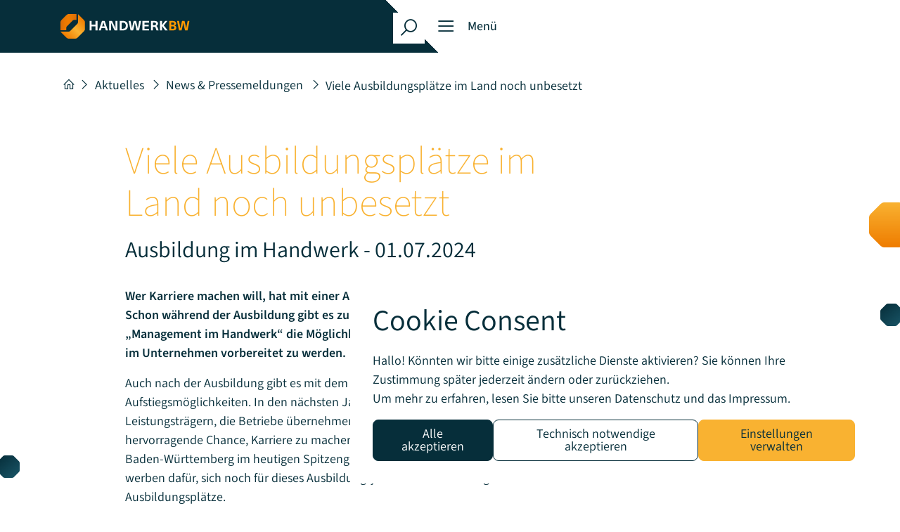

--- FILE ---
content_type: text/html; charset=utf-8
request_url: https://handwerk-bw.de/aktuelles/news-pressemeldungen/newsdetail/viele-ausbildungsplaetze-im-land-noch-unbesetzt
body_size: 5806
content:
<!DOCTYPE html>
<html dir="ltr" lang="de-DE">
<head>
<meta charset="utf-8">
<!--
	.______     ________ ______ ____  ______ _______ _____  _____ ______ ____
	|  _ \ \   / /_   __|  ____|  _ \|  ____|__   __|  __ \|_   _|  ____|  _ \
	| |_) \ \ / /  | |  | |__  | |_) | |__     | |  | |__) | | | | |__  | |_) |
	|  _ < \ · /   | |  |  __| |  _ <|  __|    | |  |  _  /  | | |  __| |  _ <
	| |_) | | |    | |  | |____| |_) | |____   | |  | | \ \ _| |_| |____| |_) |
	|____/  |_|    |_|  |______|____/|______|  |_|  |_|  \_\_____|______|____/
	AGENTUR FÜR INTERNET & KOMMUNIKATION                              (c) 2022
	This website is powered by TYPO3 - inspiring people to share!
	TYPO3 is a free open source Content Management Framework initially created by Kasper Skaarhoj and licensed under GNU/GPL.
	TYPO3 is copyright 1998-2026 of Kasper Skaarhoj. Extensions are copyright of their respective owners.
	Information and contribution at https://typo3.org/
	{$sourceopt.headerComment}
-->
<title>Viele Ausbildungsplätze im Land noch unbesetzt | HANDWERK BW</title>
<meta property="og:title" content="Viele Ausbildungsplätze im Land noch unbesetzt">
<meta property="og:type" content="article">
<meta property="og:url" content="https://handwerk-bw.de/aktuelles/news-pressemeldungen/newsdetail/viele-ausbildungsplaetze-im-land-noch-unbesetzt">
<meta property="og:site_name" content="HANDWERK BW">
<meta property="og:description" content="Wer Karriere machen will, hat mit einer Ausbildung im Handwerk beste Chancen. Schon während der Ausbildung gibt es zum Beispiel mit der Zusatzqualifikation „Management im Handwerk“ die Möglichkeit, bestens auf eine Führungsposition im Unternehmen vorbereitet zu werden.">
<meta name="viewport" content="width=device-width, initial-scale=1.0">
<meta name="description" content="Wer Karriere machen will, hat mit einer Ausbildung im Handwerk beste Chancen. Schon während der Ausbildung gibt es zum Beispiel mit der Zusatzqualifikation „Management im Handwerk“ die Möglichkeit, bestens auf eine Führungsposition im Unternehmen vorbereitet zu werden.">
<meta name="twitter:title" content="Newsdetail">
<meta name="twitter:card" content="summary">
<meta name="url" content="https://handwerk-bw.de/aktuelles/news-pressemeldungen/newsdetail/viele-ausbildungsplaetze-im-land-noch-unbesetzt">
<meta name="article:published_time" content="2022-09-13T09:09:38+01:00">
<meta name="article:modified_time" content="2026-01-15T11:01:51+01:00">
<link rel="stylesheet" href="/_assets/f6ef6adaf5c92bf687a31a3adbcb0f7b/Css/news-basic.css?1669033964" media="all">
<link href="/_assets/ea865bf1855bf348ba60d9b18527e14f/./Dist/index.1cc574ba.css?1754391602" rel="stylesheet" >
<script>
            var bbThemaPublicPath = "/_assets/ea865bf1855bf348ba60d9b18527e14f/";
            function addCssAsync (path) {
                let l = document.createElement("link");
                l.rel = "stylesheet";
                l.href = path;
                var h = document.getElementsByTagName("head")[0];
                h.append(l);
            }
            </script>
<link rel="manifest" href="https://handwerk-bw.de/site.webmanifest">
<noscript><link rel="stylesheet" type="text/css" href="/_assets/ea865bf1855bf348ba60d9b18527e14f/DistAsync/news_detail.e4f6777f.css"></noscript>
<noscript><link rel="stylesheet" type="text/css" href="/_assets/ea865bf1855bf348ba60d9b18527e14f/DistAsync/bb_downloads.89405acd.css"></noscript>
<link rel="icon" type="image/png" sizes="96x96" href="/_assets/ea865bf1855bf348ba60d9b18527e14f/Icons/favicon/favicon-96x96.png">
<link rel="icon" type="image/svg+xml" href="/_assets/ea865bf1855bf348ba60d9b18527e14f/Icons/favicon/favicon.svg">
<link rel="shortcut icon" href="/_assets/ea865bf1855bf348ba60d9b18527e14f/Icons/favicon/favicon.ico">
<link rel="apple-touch-icon" sizes="180x180" href="/_assets/ea865bf1855bf348ba60d9b18527e14f/Icons/favicon/apple-touch-icon.png">
		<meta name="apple-mobile-web-app-title" content="HANDWERK BW">
<link rel="canonical" href="https://handwerk-bw.de/aktuelles/news-pressemeldungen/newsdetail/viele-ausbildungsplaetze-im-land-noch-unbesetzt">
</head>
<body id="p31" class="page-31 pagelevel-5 language-0 backendlayout-default layout-default pageBodyCssClass-kickstarter">
    <div class="page">
        <div class="page__top">
    <nav class="navi-modal" data-aos-duration="500" data-aos="navi-animation-bg" data-aos-anchor="#elevator-logo" data-aos-anchor-placement="top-top">
        <div class="container">
            <div class="row">
                <div class="col-12">
                    <div class="brand__decoration">
                        <div class="brand__border" data-aos-duration="500" data-aos="brand-animation-opacity" data-aos-anchor="#elevator-logo" data-aos-anchor-placement="top-top">
                            <div class="logo">
    <a aria-label="HANDWERK BW" class="logo__link" href="/">
        <img class="responsive d-print-none" alt="HANDWERK BW" src="/_assets/ea865bf1855bf348ba60d9b18527e14f/Images/BWHT-Logo-2022-RGB-RZ.svg" width="64" height="64">
        <img class="responsive d-print-block d-none" alt="HANDWERK BW" src="/_assets/ea865bf1855bf348ba60d9b18527e14f/Images/BWHT-Logo-2022-RGB-RZ_print.svg" width="433" height="82">
    </a>
</div>
                        </div>
                        <div class="brand__meta">
                            <div class="brand__search">
                                <div class="brand__search-button" data-toggletarget="#search_holder" data-toggleclass="open" data-bodytoggleclass="navigation-search--is-open" aria-controls="#search_holder">
                                    <i class="las la-search"></i>
                                </div>
                            </div>
                            <a href="#" id="nav-toggle" class="burger" title="toggle"><i class="las la-bars"></i> <span class="burger-title">Menü</span></a>
                        </div>
                    </div>
                    <div id="navi_modal_wrapper" class="navi-wrapper" aria-expanded="false">
                        <div class="modal_content">
                            <div class="container">
                                <div class="row mb-lg-3">
                                    <div class="col-10 col-sm-8 pt-3">
                                        <div class="logo">
    <a aria-label="HANDWERK BW" class="logo__link" href="/">
        <img class="responsive d-print-none" alt="HANDWERK BW" src="/_assets/ea865bf1855bf348ba60d9b18527e14f/Images/BWHT-Logo-2022-RGB-RZ.svg" width="64" height="64">
        <img class="responsive d-print-block d-none" alt="HANDWERK BW" src="/_assets/ea865bf1855bf348ba60d9b18527e14f/Images/BWHT-Logo-2022-RGB-RZ_print.svg" width="433" height="82">
    </a>
</div>
                                    </div>
                                    <div class="col-2 col-sm-4 text-end">
                                        <a href="#" id="closeNaviModal" title="toggle"><i class="las la-times"></i></a>
                                    </div>
                                </div>
                                <div class="row">
                                    <div class="col-12">
                                            <div class="navi-modal__container row">
                                                    <ul class="navi-modal__section col-12 col-sm-6 col-lg-3 mt-3 mt-lg-0">
                                                                        <li class="navi-modal__header">Über uns</li>
                                                                        <ul class="navi-modal__subsection">
                            <li><a title="HANDWERK BW" href="/ueber-uns/handwerk-bw">HANDWERK BW</a></li>
                            <li><a title="Das Team" href="/ueber-uns/das-team">Das Team</a></li>
                            <li><a title="Projekte" href="/ueber-uns/projekte">Projekte</a></li>
                            <li><a title="Anfahrt" href="/ueber-uns/anfahrt">Anfahrt</a></li>
                            <li><a title="Karriere" href="/ueber-uns/karriere">Karriere</a></li>
                                                                        </ul>
                                                    </ul>
                                                    <ul class="navi-modal__section col-12 col-sm-6 col-lg-3 mt-3 mt-lg-0">
                                                                        <li class="navi-modal__header">Positionen</li>
                                                                        <ul class="navi-modal__subsection">
                            <li><a title="Innovation &amp; Digitalisierung" href="/positionen/digitalisierung-innovation">Innovation &amp; Digitalisierung</a></li>
                            <li><a title="Fachkräfte" href="/positionen/fachkraefte">Fachkräfte</a></li>
                            <li><a title="Wirtschaft" href="/positionen/wirtschaft">Wirtschaft</a></li>
                            <li><a title="Internationales" href="/positionen/internationales">Internationales</a></li>
                            <li><a title="Technologie &amp; Transformation" href="/positionen/nachhaltigkeit-technologie">Technologie &amp; Transformation</a></li>
                            <li><a title="Recht" href="/positionen/recht">Recht</a></li>
                                                                        </ul>
                                                    </ul>
                                                    <ul class="navi-modal__section col-12 col-sm-6 col-lg-3 mt-3 mt-lg-0">
                                                                        <li class="navi-modal__header">Service</li>
                                                                        <ul class="navi-modal__subsection">
                            <li><a title="Publikationen" href="/service/publikationen">Publikationen</a></li>
                            <li><a title="Beratung" href="/service/beratung">Beratung</a></li>
                            <li><a title="Energie-Einkauf" href="/energie-einkauf">Energie-Einkauf</a></li>
                            <li><a title="Berufsorientierung" href="/berufsorientierung">Berufsorientierung</a></li>
                            <li><a title="Veranstaltungen" href="/service/veranstaltungen">Veranstaltungen</a></li>
                                                                        </ul>
                                                    </ul>
                                                    <ul class="navi-modal__section col-12 col-sm-6 col-lg-3 mt-3 mt-lg-0">
                                                                        <li class="navi-modal__header">Aktuelles</li>
                                                                        <ul class="navi-modal__subsection">
                            <li><a title="News &amp; Pressemeldungen" href="/aktuelles/news-pressemeldungen">News &amp; Pressemeldungen</a></li>
                            <li><a title="Pressekontakt" href="/aktuelles/pressekontakt">Pressekontakt</a></li>
                            <li><a title="Podcast" href="/podcast">Podcast</a></li>
                            <li><a title="Newsletter" href="/aktuelles/newsletter/anmeldung">Newsletter</a></li>
                                                                        </ul>
                                                    </ul>
                                            </div>
                                    </div>
                                </div>
                                <div class="row mt-2 mb-2">
                                    <div class="col-12">
    <ul class="footer-social">
                <li class="footer-social__item footer-social__item--linkedin" title="LinkedIn">
                    <a class="footer-social__link footer-social__link--linkedin" href="https://de.linkedin.com/company/handwerk-bw" rel="noopener" target="_blank">
                        <i class="lab la-linkedin-in"></i><span class="visually-hidden"> LinkedIn</span>
                    </a>
                </li>
                <li class="footer-social__item footer-social__item--instagram" title="Instagram">
                    <a class="footer-social__link footer-social__link--instagram" href="https://www.instagram.com/handwerk_bw/" rel="noopener" target="_blank">
                        <i class="lab la-instagram"></i><span class="visually-hidden"> Instagram</span>
                    </a>
                </li>
                <li class="footer-social__item footer-social__item--facebook" title="Facebook">
                    <a class="footer-social__link footer-social__link--facebook" href="https://www.facebook.com/handwerk.bw" rel="noopener" target="_blank">
                        <i class="lab la-facebook-f"></i><span class="visually-hidden"> Facebook</span>
                    </a>
                </li>
    </ul>
                                    </div>
                                </div>
                            </div>
                        </div>
                    </div>
                </div>
            </div>
        </div>
    </nav>
    <div id="search_holder">
        <div class="container">
            <div class="row">
                <div class="col-12">
                    <form method="get" id="header_form_kesearch_pi1" class="form" name="form_kesearch_pi1"  action="/suche">
                        <div class="search_wrap">
                            <div class="row row-cols-2">
                                <div class="col">
                                    <label for="header_ke_search_sword" class="visually-hidden"></label>
                                    <input type="search" class="form-control navi-modal__search-input" id="header_ke_search_sword" name="tx_kesearch_pi1[sword]" value="" placeholder="" required minlength="">
                                </div>
                                <div class="col">
                                    <input class="btn btn--prime" type="submit" value="Finden">
                                </div>
                            </div>
                        </div>
                    </form>
                </div>
            </div>
        </div>
    </div>
        <div class="page__content">
        <div class="container">
            <div class="row">
                <div class="col py-1 pt-md-2 pb-md-3">
        <nav aria-label="Brotkrumen-Navigation" class="navi-breadcrumb"><ol itemscope itemtype="https://schema.org/BreadcrumbList"><li itemprop="itemListElement" itemscope
    itemtype="https://schema.org/ListItem" class="navi-breadcrumb__item"><a href="/" title="Gehe zur Startseite" itemprop="item" class="navi-breadcrumb__link"><span itemprop="name"><i class=""></i><span class="visually-hidden">
                Startseite
            </span></span></a><meta itemprop="position" content="1"></li><li itemprop="itemListElement" itemscope
    itemtype="https://schema.org/ListItem" class="navi-breadcrumb__item"><a href="/aktuelles" title="Gehe zu Seite Aktuelles" itemprop="item" class="navi-breadcrumb__link"><span itemprop="name">
            Aktuelles
        </span></a><meta itemprop="position" content="2"></li><li itemprop="itemListElement" itemscope
    itemtype="https://schema.org/ListItem" class="navi-breadcrumb__item"><a href="/aktuelles/news-pressemeldungen" title="Gehe zu Seite News &amp; Pressemeldungen" itemprop="item" class="navi-breadcrumb__link"><span itemprop="name">
            News &amp; Pressemeldungen
        </span></a><meta itemprop="position" content="3"></li><li itemprop="itemListElement" itemscope
    itemtype="https://schema.org/ListItem" class="navi-breadcrumb__item"><a href="https://handwerk-bw.de/aktuelles/news-pressemeldungen/newsdetail/viele-ausbildungsplaetze-im-land-noch-unbesetzt" title="Gehe zu Seite Viele Ausbildungsplätze im Land noch unbesetzt" itemprop="item" class="navi-breadcrumb__link"><span itemprop="name">
            Viele Ausbildungsplätze im Land noch unbesetzt
        </span></a><meta itemprop="position" content="4"></li></ol></nav>
                </div>
            </div>
        </div>
<section id="c-45" class=" ctype list news_pi1 mt-1 mb-1 pt-1 pb-1 list--layout-0 ">
    <div class="container">
    <article itemscope="itemscope" itemtype="http://schema.org/NewsArticle">
                <div class="col-12 col-lg-9 offset-lg-1 col-xl-7 news-detail">
                    <div class="news-detail__header mb-1">
                        <h1 itemprop="headline">Viele Ausbildungsplätze im Land noch unbesetzt</h1>
                    </div>
                    <h3 class="news-detail__subheader">
                        Ausbildung im Handwerk -
                        <time itemprop="datePublished" datetime="2024-07-01">
                            01.07.2024
                        </time>
                    </h3>
                        <div class="news-detail__teaser typography" itemprop="description">
                            <p>Wer Karriere machen will, hat mit einer Ausbildung im Handwerk beste Chancen. Schon während der Ausbildung gibt es zum Beispiel mit der Zusatzqualifikation „Management im Handwerk“ die Möglichkeit, bestens auf eine Führungsposition im Unternehmen vorbereitet zu werden.</p>
                        </div>
                    <div class="news-detail__content typography">
                        <p>Auch nach der Ausbildung gibt es mit dem Meister oder dem Betriebswirt viele weitere Aufstiegsmöglichkeiten. In den nächsten Jahren suchen viele Betriebsinhaber nach Leistungsträgern, die Betriebe übernehmen. Für junge Menschen ist das eine hervorragende Chance, Karriere zu machen. Das betont auch das Ausbildungsbündnis Baden-Württemberg im heutigen Spitzengespräch. Die Spitzen der Bündnispartner werben dafür, sich noch für dieses Ausbildungsjahr zu bewerben. Es gibt noch freie Ausbildungsplätze.</p>
                    </div>
                </div>
                <div class="col-12 col-lg-9 offset-lg-1 col-xl-7 mt-2 mb-2 pt-2 pb-2">
                        <div class="bb_downloads mb-3">
                            <div class="bb_downloads__wrapper">
                                <h2 class=" mb-1">
                                    Zugehörige Dateien
                                </h2>
<ul class="bb_downloads__list">
        <li class="bb_downloads__item">
            <a href="/fileadmin/media/Downloads/Berufsausbildung/PM_107_Spitzengespraech_Ausbildungsbuendnis_2024.pdf" class="bb_downloads__link" target="_blank"  itemscope itemtype="https://schema.org/MediaObject">
                        <div class="bb_downloads__icon">
            <i class="las la-file "></i>
</div>
    <div class="bb_downloads__text-wrap">
                <span class="bb_downloads__meta">PDF  - <span itemProp="contentSize">200 KB</span></span>
                <span class="bb_downloads__title" itemprop="headline">PM_107_Spitzengespraech_Ausbildungsbuendnis_2024.pdf</span>
    </div>
            </a>
        </li>
</ul>
                            </div>
                        </div>
                        <div class="news-detail__backlink">
                            <a class="btn btn--prime" href="/aktuelles/news-pressemeldungen">
                                Zurück
                            </a>
                        </div>
                </div>
    </article>
    </div>
</section>
        </div>
            <svg class="svgbg svgbg__1" xmlns="http://www.w3.org/2000/svg" viewBox="0 0 100 100"><defs><linearGradient id="linear-gradient-orange" x1="0.5" x2="0.5" y2="1" gradientUnits="objectBoundingBox"><stop offset="0" stop-color="#f9b231" /><stop offset="1" stop-color="#ef7c00" /></linearGradient></defs><path class="polygon polygon-left" data-name="Polygon" d="M65.96,0c3.04,0,5.95,1.21,8.1,3.36l22.58,22.58c2.15,2.15,3.36,5.06,3.36,8.1v31.93c0,3.04-1.21,5.95-3.36,8.1l-22.58,22.58c-2.15,2.15-5.06,3.36-8.1,3.36h-31.93c-3.04,0-5.95-1.21-8.1-3.36L3.36,74.07C1.21,71.92,0,69,0,65.96v-31.93c0-3.04,1.21-5.95,3.36-8.1L25.93,3.36C28.08,1.21,31,0,34.04,0h31.93Z" fill="url(#linear-gradient-orange)" /></svg>
            <svg class="svgbg svgbg__2" xmlns="http://www.w3.org/2000/svg" viewBox="0 0 100 100"><defs><linearGradient id="linear-gradient-orange" x1="0.5" x2="0.5" y2="1" gradientUnits="objectBoundingBox"><stop offset="0" stop-color="#f9b231" /><stop offset="1" stop-color="#ef7c00" /></linearGradient></defs><path class="polygon polygon-left" data-name="Polygon" d="M65.96,0c3.04,0,5.95,1.21,8.1,3.36l22.58,22.58c2.15,2.15,3.36,5.06,3.36,8.1v31.93c0,3.04-1.21,5.95-3.36,8.1l-22.58,22.58c-2.15,2.15-5.06,3.36-8.1,3.36h-31.93c-3.04,0-5.95-1.21-8.1-3.36L3.36,74.07C1.21,71.92,0,69,0,65.96v-31.93c0-3.04,1.21-5.95,3.36-8.1L25.93,3.36C28.08,1.21,31,0,34.04,0h31.93Z" fill="url(#linear-gradient-orange)" /></svg>
            <svg class="svgbg svgbg__3" xmlns="http://www.w3.org/2000/svg" viewBox="0 0 100 100"><defs><linearGradient id="linear-gradient-orange" x1="0.5" x2="0.5" y2="1" gradientUnits="objectBoundingBox"><stop offset="0" stop-color="#f9b231" /><stop offset="1" stop-color="#ef7c00" /></linearGradient></defs><path class="polygon polygon-left" data-name="Polygon" d="M65.96,0c3.04,0,5.95,1.21,8.1,3.36l22.58,22.58c2.15,2.15,3.36,5.06,3.36,8.1v31.93c0,3.04-1.21,5.95-3.36,8.1l-22.58,22.58c-2.15,2.15-5.06,3.36-8.1,3.36h-31.93c-3.04,0-5.95-1.21-8.1-3.36L3.36,74.07C1.21,71.92,0,69,0,65.96v-31.93c0-3.04,1.21-5.95,3.36-8.1L25.93,3.36C28.08,1.21,31,0,34.04,0h31.93Z" fill="url(#linear-gradient-orange)" /></svg>
            <svg class="svgbg svgbg__4" xmlns="http://www.w3.org/2000/svg" viewBox="0 0 100 100"><defs><linearGradient id="linear-gradient-blue" x1="0.046" y1="0.059" x2="1.175" y2="1.472" gradientUnits="objectBoundingBox"><stop offset="0" stop-color="#062e3a" /><stop offset="1" stop-color="#216579" /></linearGradient></defs><path class="polygon polygon-right" data-name="Polygon" d="M65.96,0c3.04,0,5.95,1.21,8.1,3.36l22.58,22.58c2.15,2.15,3.36,5.06,3.36,8.1v31.93c0,3.04-1.21,5.95-3.36,8.1l-22.58,22.58c-2.15,2.15-5.06,3.36-8.1,3.36h-31.93c-3.04,0-5.95-1.21-8.1-3.36L3.36,74.07C1.21,71.92,0,69,0,65.96v-31.93c0-3.04,1.21-5.95,3.36-8.1L25.93,3.36C28.08,1.21,31,0,34.04,0h31.93Z" fill="url(#linear-gradient-blue)" /></svg>
            <svg class="svgbg svgbg__5" xmlns="http://www.w3.org/2000/svg" viewBox="0 0 100 100"><defs><linearGradient id="linear-gradient-blue" x1="0.046" y1="0.059" x2="1.175" y2="1.472" gradientUnits="objectBoundingBox"><stop offset="0" stop-color="#062e3a" /><stop offset="1" stop-color="#216579" /></linearGradient></defs><path class="polygon polygon-right" data-name="Polygon" d="M65.96,0c3.04,0,5.95,1.21,8.1,3.36l22.58,22.58c2.15,2.15,3.36,5.06,3.36,8.1v31.93c0,3.04-1.21,5.95-3.36,8.1l-22.58,22.58c-2.15,2.15-5.06,3.36-8.1,3.36h-31.93c-3.04,0-5.95-1.21-8.1-3.36L3.36,74.07C1.21,71.92,0,69,0,65.96v-31.93c0-3.04,1.21-5.95,3.36-8.1L25.93,3.36C28.08,1.21,31,0,34.04,0h31.93Z" fill="url(#linear-gradient-blue)" /></svg>
            <svg class="svgbg svgbg__6" xmlns="http://www.w3.org/2000/svg" viewBox="0 0 100 100"><defs><linearGradient id="linear-gradient-blue" x1="0.046" y1="0.059" x2="1.175" y2="1.472" gradientUnits="objectBoundingBox"><stop offset="0" stop-color="#062e3a" /><stop offset="1" stop-color="#216579" /></linearGradient></defs><path class="polygon polygon-right" data-name="Polygon" d="M65.96,0c3.04,0,5.95,1.21,8.1,3.36l22.58,22.58c2.15,2.15,3.36,5.06,3.36,8.1v31.93c0,3.04-1.21,5.95-3.36,8.1l-22.58,22.58c-2.15,2.15-5.06,3.36-8.1,3.36h-31.93c-3.04,0-5.95-1.21-8.1-3.36L3.36,74.07C1.21,71.92,0,69,0,65.96v-31.93c0-3.04,1.21-5.95,3.36-8.1L25.93,3.36C28.08,1.21,31,0,34.04,0h31.93Z" fill="url(#linear-gradient-blue)" /></svg>
        </div>
        <div class="page-bottom">
            <footer class="page__footer">
    <div class="page__footer-top d-print-none">
        <div class="container">
            <div class="row align-items-center">
                    <div class="col-12 col-lg-6">
                        <div class="newsletter">
                            <a class="btn btn--prime btn--large" href="/aktuelles/newsletter/anmeldung">
                                <i class="las la-mail-bulk"></i> Newsletter abonnieren
                            </a>
                        </div>
                    </div>
                    <div class="col-12 col-lg-6">
    <ul class="footer-social">
                <li class="footer-social__item footer-social__item--linkedin" title="LinkedIn">
                    <a class="footer-social__link footer-social__link--linkedin" href="https://de.linkedin.com/company/handwerk-bw" rel="noopener" target="_blank">
                        <i class="lab la-linkedin-in"></i><span class="visually-hidden"> LinkedIn</span>
                    </a>
                </li>
                <li class="footer-social__item footer-social__item--instagram" title="Instagram">
                    <a class="footer-social__link footer-social__link--instagram" href="https://www.instagram.com/handwerk_bw/" rel="noopener" target="_blank">
                        <i class="lab la-instagram"></i><span class="visually-hidden"> Instagram</span>
                    </a>
                </li>
                <li class="footer-social__item footer-social__item--facebook" title="Facebook">
                    <a class="footer-social__link footer-social__link--facebook" href="https://www.facebook.com/handwerk.bw" rel="noopener" target="_blank">
                        <i class="lab la-facebook-f"></i><span class="visually-hidden"> Facebook</span>
                    </a>
                </li>
    </ul>
                    </div>
            </div>
        </div>
    </div>
    <div class="page__footer-bottom">
        <div class="container d-print-none">
            <div class="row mb-1">
                <div class="col d-flex justify-content-center">
                    <h4>Unsere Partner</h4>
                </div>
            </div>
            <div class="row mb-2 justify-content-center">
                <div class="col-12 col-sm-2">
                    <div class="page__footer-partner mb-2 mb-sm-0">
                        <a href="https://www.ikk-classic.de/fk" class="page__footer-partner-link" target="_blank">
                            <img class="page__footer-partner-image" alt="IKK Classic" src="/_assets/ea865bf1855bf348ba60d9b18527e14f/Images/content/ikk.png" width="840" height="220">
                        </a>
                    </div>
                </div>
                <div class="col-12 col-sm-2">
                    <div class="page__footer-partner mb-2 mb-sm-0">
                        <a href="https://www.signal-iduna.de/private-altersvorsorge.php" class="page__footer-partner-link" target="_blank">
                            <img class="page__footer-partner-image" alt="Signal Iduna" src="/_assets/ea865bf1855bf348ba60d9b18527e14f/Images/content/signal-iduna.png" width="840" height="220">
                        </a>
                    </div>
                </div>
                <div class="col-12 col-sm-2">
                    <div class="page__footer-partner mb-2 mb-sm-0">
                        <a href="https://www.enbw.com/elektromobilitaet" class="page__footer-partner-link" target="_blank">
                            <img class="page__footer-partner-image" alt="enBW" src="/_assets/ea865bf1855bf348ba60d9b18527e14f/Images/content/enbw.png" width="840" height="220">
                        </a>
                    </div>
                </div>
                <div class="col-12 col-sm-2">
                    <div class="page__footer-partner mb-2 mb-sm-0">
                        <a href="https://www.vr.de/privatkunden.html" class="page__footer-partner-link" target="_blank">
                            <img class="page__footer-partner-image" alt="enBW" src="/_assets/ea865bf1855bf348ba60d9b18527e14f/Images/content/volksbank.png" width="840" height="220">
                        </a>
                    </div>
                </div>
                <div class="col-12 col-sm-2">
                    <div class="page__footer-partner mb-2 mb-sm-0">
                        <a href="https://www.sv-bw.de/" class="page__footer-partner-link" target="_blank">
                            <img class="page__footer-partner-image" alt="enBW" src="/_assets/ea865bf1855bf348ba60d9b18527e14f/Images/content/sparkasse.png" width="840" height="220">
                        </a>
                    </div>
                </div>
            </div>
        </div>
        <div class="container">
            <div class="row">
                <div class="col">
                    <div class="footer__copyright">
    &copy; 2026 HANDWERK BW
</div>
    <nav itemscope itemtype="https://schema.org/SiteNavigationElement" aria-label="Fuß-Navigation" class="navi-footer">
        <ul>
                <li class="navi-footer__item">
                    <a href="/kontakt" title="Kontakt" itemprop="url" class="navi-footer__link" aria-description="Gehe zu Seite Kontakt">
                        <span itemprop="name">
                            Kontakt
                        </span>
                    </a>
                </li>
                <li class="navi-footer__item">
                    <a href="/datenschutz" title="Datenschutz" itemprop="url" class="navi-footer__link" aria-description="Gehe zu Seite Datenschutz">
                        <span itemprop="name">
                            Datenschutz
                        </span>
                    </a>
                </li>
                <li class="navi-footer__item">
                    <a href="/impressum" title="Impressum" itemprop="url" class="navi-footer__link" aria-description="Gehe zu Seite Impressum">
                        <span itemprop="name">
                            Impressum
                        </span>
                    </a>
                </li>
                <li class="navi-footer__item">
                    <a href="/impressum/sitemap" title="Sitemap" itemprop="url" class="navi-footer__link" aria-description="Gehe zu Seite Sitemap">
                        <span itemprop="name">
                            Sitemap
                        </span>
                    </a>
                </li>
            <li class="navi-footer__item">
                <a href="#" onclick="return false;" title="Consent Manager" itemprop="url" class="footer__link" id="bb-cm-open" aria-description="Gehe zu Seite Cookie Manager">
                    <span itemprop="name">Consent Manager</span>
                </a>
            </li>
        </ul>
    </nav>
                </div>
            </div>
        </div>
    </div>
</footer>
    <script data-bb-cm-service="matomo" type="text/plain">
        var _paq = window._paq = window._paq || [];
        /* tracker methods like "setCustomDimension" should be called before "trackPageView" */
        _paq.push(["disableCookies"]);
        _paq.push(['trackPageView']);
        _paq.push(['enableLinkTracking']);
        (function() {
            var u="//matomo.handwerk-bw.de/";
            _paq.push(['setTrackerUrl', u+'matomo.php']);
            _paq.push(['setSiteId', '1']);
            var d=document, g=d.createElement('script'), s=d.getElementsByTagName('script')[0];
            g.async=true; g.src=u+'matomo.js'; s.parentNode.insertBefore(g,s);
        })();
     </script>
        </div>
    </div>
<script src="/_assets/ea865bf1855bf348ba60d9b18527e14f/Javascript/bb-cookie-banner-config.js"></script><script src="/_assets/8f8e8dac349138d0ed274f221a161a59/Javascript/bb-cookie-banner.js" data-locale="de-DE" data-config="bbCookieBannerConfig"></script>
<script src="/_assets/ea865bf1855bf348ba60d9b18527e14f/./Dist/index.df873c52.js?1754391602"></script>
<script src="/_assets/ea865bf1855bf348ba60d9b18527e14f/./Dist/fslightbox.5d7a1ddc.js?1754391602"></script>
<script src="/_assets/ea865bf1855bf348ba60d9b18527e14f/./Dist/flatpickr.c48d072d.js?1754391602"></script>
<script src="/_assets/ea865bf1855bf348ba60d9b18527e14f/./Dist/aos.01a9a3cc.js?1754391602"></script>
<script src="/_assets/ea865bf1855bf348ba60d9b18527e14f/./Dist/743.57c66859.js?1754391602"></script>
<script>
        naviInit(2);
    </script>
<script>addCssAsync("/_assets/ea865bf1855bf348ba60d9b18527e14f/DistAsync/news_detail.e4f6777f.css")</script>
<script>addCssAsync("/_assets/ea865bf1855bf348ba60d9b18527e14f/DistAsync/bb_downloads.89405acd.css")</script>
</body>
</html>

--- FILE ---
content_type: text/css; charset=utf-8
request_url: https://handwerk-bw.de/_assets/ea865bf1855bf348ba60d9b18527e14f/Dist/index.1cc574ba.css?1754391602
body_size: 30746
content:
.lab,.lar,.las{-moz-osx-font-smoothing:grayscale;-webkit-font-smoothing:antialiased;display:inline-block;font-style:normal;font-variant:normal;line-height:1;text-rendering:auto}@font-face{font-display:auto;font-family:Line Awesome Brands;font-style:normal;font-weight:400;src:url([object Object]);src:url([object Object]) format("embedded-opentype"),url([object Object]) format("woff2"),url([object Object]) format("woff"),url([object Object]) format("truetype"),url(../Dist/images/la-brands-400.31d6cfe0.svg) format("svg")}.lab{font-family:Line Awesome Brands}@font-face{font-display:auto;font-family:Line Awesome Free;font-style:normal;font-weight:400;src:url([object Object]);src:url([object Object]) format("embedded-opentype"),url([object Object]) format("woff2"),url([object Object]) format("woff"),url([object Object]) format("truetype"),url(../Dist/images/la-regular-400.31d6cfe0.svg) format("svg")}.lab,.lar{font-weight:400}@font-face{font-display:auto;font-family:Line Awesome Free;font-style:normal;font-weight:900;src:url([object Object]);src:url([object Object]) format("embedded-opentype"),url([object Object]) format("woff2"),url([object Object]) format("woff"),url([object Object]) format("truetype"),url(../Dist/images/la-solid-900.31d6cfe0.svg) format("svg")}.lar,.las{font-family:Line Awesome Free}.las{font-weight:900}.la-lg{font-size:1.33333em;line-height:.75em;vertical-align:-.0667em}.la-xs{font-size:.75em}.la-2x{font-size:1em;font-size:2em}.la-3x{font-size:3em}.la-4x{font-size:4em}.la-5x{font-size:5em}.la-6x{font-size:6em}.la-7x{font-size:7em}.la-8x{font-size:8em}.la-9x{font-size:9em}.la-10x{font-size:10em}.la-fw{text-align:center;width:1.25em}.la-ul{list-style-type:none;margin-left:1.4285714286em;padding-left:0}.la-ul>li{position:relative}.la-li{left:-2em;line-height:inherit;position:absolute;text-align:center;width:1.4285714286em}.la-li.la-lg{left:-1.1428571429em}.la-border{border:.08em solid #eee;border-radius:.1em;padding:.2em .25em .15em}.la.la-pull-left{margin-right:.3em}.la.la-pull-right{margin-left:.3em}.la.pull-left{margin-right:.3em}.la.pull-right{margin-left:.3em}.la-pull-left{float:left}.la-pull-right{float:right}.la.la-pull-left,.lab.la-pull-left,.lal.la-pull-left,.lar.la-pull-left,.las.la-pull-left{margin-right:.3em}.la.la-pull-right,.lab.la-pull-right,.lal.la-pull-right,.lar.la-pull-right,.las.la-pull-right{margin-left:.3em}.la-spin{-webkit-animation:la-spin 2s linear infinite;animation:la-spin 2s linear infinite}.la-pulse{-webkit-animation:la-spin 1s steps(8) infinite;animation:la-spin 1s steps(8) infinite}@-webkit-keyframes la-spin{0%{-webkit-transform:rotate(0deg);transform:rotate(0deg)}to{-webkit-transform:rotate(1turn);transform:rotate(1turn)}}@keyframes la-spin{0%{-webkit-transform:rotate(0deg);transform:rotate(0deg)}to{-webkit-transform:rotate(1turn);transform:rotate(1turn)}}.la-rotate-90{-ms-filter:"progid:DXImageTransform.Microsoft.BasicImage(rotation=1)";-webkit-transform:rotate(90deg);transform:rotate(90deg)}.la-rotate-180{-ms-filter:"progid:DXImageTransform.Microsoft.BasicImage(rotation=2)";-webkit-transform:rotate(180deg);transform:rotate(180deg)}.la-rotate-270{-ms-filter:"progid:DXImageTransform.Microsoft.BasicImage(rotation=3)";-webkit-transform:rotate(270deg);transform:rotate(270deg)}.la-flip-horizontal{-ms-filter:"progid:DXImageTransform.Microsoft.BasicImage(rotation=0, mirror=1)";-webkit-transform:scaleX(-1);transform:scaleX(-1)}.la-flip-vertical{-webkit-transform:scaleY(-1);transform:scaleY(-1)}.la-flip-both,.la-flip-horizontal.la-flip-vertical,.la-flip-vertical{-ms-filter:"progid:DXImageTransform.Microsoft.BasicImage(rotation=2, mirror=1)"}.la-flip-both,.la-flip-horizontal.la-flip-vertical{-webkit-transform:scale(-1);transform:scale(-1)}:root .la-flip-both,:root .la-flip-horizontal,:root .la-flip-vertical,:root .la-rotate-180,:root .la-rotate-270,:root .la-rotate-90{-webkit-filter:none;filter:none}.la-stack{display:inline-block;height:2em;line-height:2em;position:relative;vertical-align:middle;width:2.5em}.la-stack-1x,.la-stack-2x{left:0;position:absolute;text-align:center;width:100%}.la-stack-1x{line-height:inherit}.la-stack-2x{font-size:2em}.la-inverse{color:#fff}.la-500px:before{content:"\f26e"}.la-accessible-icon:before{content:"\f368"}.la-accusoft:before{content:"\f369"}.la-acquisitions-incorporated:before{content:"\f6af"}.la-ad:before{content:"\f641"}.la-address-book:before{content:"\f2b9"}.la-address-card:before{content:"\f2bb"}.la-adjust:before{content:"\f042"}.la-adn:before{content:"\f170"}.la-adobe:before{content:"\f778"}.la-adversal:before{content:"\f36a"}.la-affiliatetheme:before{content:"\f36b"}.la-air-freshener:before{content:"\f5d0"}.la-airbnb:before{content:"\f834"}.la-algolia:before{content:"\f36c"}.la-align-center:before{content:"\f037"}.la-align-justify:before{content:"\f039"}.la-align-left:before{content:"\f036"}.la-align-right:before{content:"\f038"}.la-alipay:before{content:"\f642"}.la-allergies:before{content:"\f461"}.la-amazon:before{content:"\f270"}.la-amazon-pay:before{content:"\f42c"}.la-ambulance:before{content:"\f0f9"}.la-american-sign-language-interpreting:before{content:"\f2a3"}.la-amilia:before{content:"\f36d"}.la-anchor:before{content:"\f13d"}.la-android:before{content:"\f17b"}.la-angellist:before{content:"\f209"}.la-angle-double-down:before{content:"\f103"}.la-angle-double-left:before{content:"\f100"}.la-angle-double-right:before{content:"\f101"}.la-angle-double-up:before{content:"\f102"}.la-angle-down:before{content:"\f107"}.la-angle-left:before{content:"\f104"}.la-angle-right:before{content:"\f105"}.la-angle-up:before{content:"\f106"}.la-angry:before{content:"\f556"}.la-angrycreative:before{content:"\f36e"}.la-angular:before{content:"\f420"}.la-ankh:before{content:"\f644"}.la-app-store:before{content:"\f36f"}.la-app-store-ios:before{content:"\f370"}.la-apper:before{content:"\f371"}.la-apple:before{content:"\f179"}.la-apple-alt:before{content:"\f5d1"}.la-apple-pay:before{content:"\f415"}.la-archive:before{content:"\f187"}.la-archway:before{content:"\f557"}.la-arrow-alt-circle-down:before{content:"\f358"}.la-arrow-alt-circle-left:before{content:"\f359"}.la-arrow-alt-circle-right:before{content:"\f35a"}.la-arrow-alt-circle-up:before{content:"\f35b"}.la-arrow-circle-down:before{content:"\f0ab"}.la-arrow-circle-left:before{content:"\f0a8"}.la-arrow-circle-right:before{content:"\f0a9"}.la-arrow-circle-up:before{content:"\f0aa"}.la-arrow-down:before{content:"\f063"}.la-arrow-left:before{content:"\f060"}.la-arrow-right:before{content:"\f061"}.la-arrow-up:before{content:"\f062"}.la-arrows-alt:before{content:"\f0b2"}.la-arrows-alt-h:before{content:"\f337"}.la-arrows-alt-v:before{content:"\f338"}.la-artstation:before{content:"\f77a"}.la-assistive-listening-systems:before{content:"\f2a2"}.la-asterisk:before{content:"\f069"}.la-asymmetrik:before{content:"\f372"}.la-at:before{content:"\f1fa"}.la-atlas:before{content:"\f558"}.la-atlassian:before{content:"\f77b"}.la-atom:before{content:"\f5d2"}.la-audible:before{content:"\f373"}.la-audio-description:before{content:"\f29e"}.la-autoprefixer:before{content:"\f41c"}.la-avianex:before{content:"\f374"}.la-aviato:before{content:"\f421"}.la-award:before{content:"\f559"}.la-aws:before{content:"\f375"}.la-baby:before{content:"\f77c"}.la-baby-carriage:before{content:"\f77d"}.la-backspace:before{content:"\f55a"}.la-backward:before{content:"\f04a"}.la-bacon:before{content:"\f7e5"}.la-balance-scale:before{content:"\f24e"}.la-balance-scale-left:before{content:"\f515"}.la-balance-scale-right:before{content:"\f516"}.la-ban:before{content:"\f05e"}.la-band-aid:before{content:"\f462"}.la-bandcamp:before{content:"\f2d5"}.la-barcode:before{content:"\f02a"}.la-bars:before{content:"\f0c9"}.la-baseball-ball:before{content:"\f433"}.la-basketball-ball:before{content:"\f434"}.la-bath:before{content:"\f2cd"}.la-battery-empty:before{content:"\f244"}.la-battery-full:before{content:"\f240"}.la-battery-half:before{content:"\f242"}.la-battery-quarter:before{content:"\f243"}.la-battery-three-quarters:before{content:"\f241"}.la-battle-net:before{content:"\f835"}.la-bed:before{content:"\f236"}.la-beer:before{content:"\f0fc"}.la-behance:before{content:"\f1b4"}.la-behance-square:before{content:"\f1b5"}.la-bell:before{content:"\f0f3"}.la-bell-slash:before{content:"\f1f6"}.la-bezier-curve:before{content:"\f55b"}.la-bible:before{content:"\f647"}.la-bicycle:before{content:"\f206"}.la-biking:before{content:"\f84a"}.la-bimobject:before{content:"\f378"}.la-binoculars:before{content:"\f1e5"}.la-biohazard:before{content:"\f780"}.la-birthday-cake:before{content:"\f1fd"}.la-bitbucket:before{content:"\f171"}.la-bitcoin:before{content:"\f379"}.la-bity:before{content:"\f37a"}.la-black-tie:before{content:"\f27e"}.la-blackberry:before{content:"\f37b"}.la-blender:before{content:"\f517"}.la-blender-phone:before{content:"\f6b6"}.la-blind:before{content:"\f29d"}.la-blog:before{content:"\f781"}.la-blogger:before{content:"\f37c"}.la-blogger-b:before{content:"\f37d"}.la-bluetooth:before{content:"\f293"}.la-bluetooth-b:before{content:"\f294"}.la-bold:before{content:"\f032"}.la-bolt:before{content:"\f0e7"}.la-bomb:before{content:"\f1e2"}.la-bone:before{content:"\f5d7"}.la-bong:before{content:"\f55c"}.la-book:before{content:"\f02d"}.la-book-dead:before{content:"\f6b7"}.la-book-medical:before{content:"\f7e6"}.la-book-open:before{content:"\f518"}.la-book-reader:before{content:"\f5da"}.la-bookmark:before{content:"\f02e"}.la-bootstrap:before{content:"\f836"}.la-border-all:before{content:"\f84c"}.la-border-none:before{content:"\f850"}.la-border-style:before{content:"\f853"}.la-bowling-ball:before{content:"\f436"}.la-box:before{content:"\f466"}.la-box-open:before{content:"\f49e"}.la-boxes:before{content:"\f468"}.la-braille:before{content:"\f2a1"}.la-brain:before{content:"\f5dc"}.la-bread-slice:before{content:"\f7ec"}.la-briefcase:before{content:"\f0b1"}.la-briefcase-medical:before{content:"\f469"}.la-broadcast-tower:before{content:"\f519"}.la-broom:before{content:"\f51a"}.la-brush:before{content:"\f55d"}.la-btc:before{content:"\f15a"}.la-buffer:before{content:"\f837"}.la-bug:before{content:"\f188"}.la-building:before{content:"\f1ad"}.la-bullhorn:before{content:"\f0a1"}.la-bullseye:before{content:"\f140"}.la-burn:before{content:"\f46a"}.la-buromobelexperte:before{content:"\f37f"}.la-bus:before{content:"\f207"}.la-bus-alt:before{content:"\f55e"}.la-business-time:before{content:"\f64a"}.la-buysellads:before{content:"\f20d"}.la-calculator:before{content:"\f1ec"}.la-calendar:before{content:"\f133"}.la-calendar-alt:before{content:"\f073"}.la-calendar-check:before{content:"\f274"}.la-calendar-day:before{content:"\f783"}.la-calendar-minus:before{content:"\f272"}.la-calendar-plus:before{content:"\f271"}.la-calendar-times:before{content:"\f273"}.la-calendar-week:before{content:"\f784"}.la-camera:before{content:"\f030"}.la-camera-retro:before{content:"\f083"}.la-campground:before{content:"\f6bb"}.la-canadian-maple-leaf:before{content:"\f785"}.la-candy-cane:before{content:"\f786"}.la-cannabis:before{content:"\f55f"}.la-capsules:before{content:"\f46b"}.la-car:before{content:"\f1b9"}.la-car-alt:before{content:"\f5de"}.la-car-battery:before{content:"\f5df"}.la-car-crash:before{content:"\f5e1"}.la-car-side:before{content:"\f5e4"}.la-caret-down:before{content:"\f0d7"}.la-caret-left:before{content:"\f0d9"}.la-caret-right:before{content:"\f0da"}.la-caret-square-down:before{content:"\f150"}.la-caret-square-left:before{content:"\f191"}.la-caret-square-right:before{content:"\f152"}.la-caret-square-up:before{content:"\f151"}.la-caret-up:before{content:"\f0d8"}.la-carrot:before{content:"\f787"}.la-cart-arrow-down:before{content:"\f218"}.la-cart-plus:before{content:"\f217"}.la-cash-register:before{content:"\f788"}.la-cat:before{content:"\f6be"}.la-cc-amazon-pay:before{content:"\f42d"}.la-cc-amex:before{content:"\f1f3"}.la-cc-apple-pay:before{content:"\f416"}.la-cc-diners-club:before{content:"\f24c"}.la-cc-discover:before{content:"\f1f2"}.la-cc-jcb:before{content:"\f24b"}.la-cc-mastercard:before{content:"\f1f1"}.la-cc-paypal:before{content:"\f1f4"}.la-cc-stripe:before{content:"\f1f5"}.la-cc-visa:before{content:"\f1f0"}.la-centercode:before{content:"\f380"}.la-centos:before{content:"\f789"}.la-certificate:before{content:"\f0a3"}.la-chair:before{content:"\f6c0"}.la-chalkboard:before{content:"\f51b"}.la-chalkboard-teacher:before{content:"\f51c"}.la-charging-station:before{content:"\f5e7"}.la-chart-area:before{content:"\f1fe"}.la-chart-bar:before{content:"\f080"}.la-chart-line:before{content:"\f201"}.la-chart-pie:before{content:"\f200"}.la-check:before{content:"\f00c"}.la-check-circle:before{content:"\f058"}.la-check-double:before{content:"\f560"}.la-check-square:before{content:"\f14a"}.la-cheese:before{content:"\f7ef"}.la-chess:before{content:"\f439"}.la-chess-bishop:before{content:"\f43a"}.la-chess-board:before{content:"\f43c"}.la-chess-king:before{content:"\f43f"}.la-chess-knight:before{content:"\f441"}.la-chess-pawn:before{content:"\f443"}.la-chess-queen:before{content:"\f445"}.la-chess-rook:before{content:"\f447"}.la-chevron-circle-down:before{content:"\f13a"}.la-chevron-circle-left:before{content:"\f137"}.la-chevron-circle-right:before{content:"\f138"}.la-chevron-circle-up:before{content:"\f139"}.la-chevron-down:before{content:"\f078"}.la-chevron-left:before{content:"\f053"}.la-chevron-right:before{content:"\f054"}.la-chevron-up:before{content:"\f077"}.la-child:before{content:"\f1ae"}.la-chrome:before{content:"\f268"}.la-chromecast:before{content:"\f838"}.la-church:before{content:"\f51d"}.la-circle:before{content:"\f111"}.la-circle-notch:before{content:"\f1ce"}.la-city:before{content:"\f64f"}.la-clinic-medical:before{content:"\f7f2"}.la-clipboard:before{content:"\f328"}.la-clipboard-check:before{content:"\f46c"}.la-clipboard-list:before{content:"\f46d"}.la-clock:before{content:"\f017"}.la-clone:before{content:"\f24d"}.la-closed-captioning:before{content:"\f20a"}.la-cloud:before{content:"\f0c2"}.la-cloud-download-alt:before{content:"\f381"}.la-cloud-meatball:before{content:"\f73b"}.la-cloud-moon:before{content:"\f6c3"}.la-cloud-moon-rain:before{content:"\f73c"}.la-cloud-rain:before{content:"\f73d"}.la-cloud-showers-heavy:before{content:"\f740"}.la-cloud-sun:before{content:"\f6c4"}.la-cloud-sun-rain:before{content:"\f743"}.la-cloud-upload-alt:before{content:"\f382"}.la-cloudscale:before{content:"\f383"}.la-cloudsmith:before{content:"\f384"}.la-cloudversify:before{content:"\f385"}.la-cocktail:before{content:"\f561"}.la-code:before{content:"\f121"}.la-code-branch:before{content:"\f126"}.la-codepen:before{content:"\f1cb"}.la-codiepie:before{content:"\f284"}.la-coffee:before{content:"\f0f4"}.la-cog:before{content:"\f013"}.la-cogs:before{content:"\f085"}.la-coins:before{content:"\f51e"}.la-columns:before{content:"\f0db"}.la-comment:before{content:"\f075"}.la-comment-alt:before{content:"\f27a"}.la-comment-dollar:before{content:"\f651"}.la-comment-dots:before{content:"\f4ad"}.la-comment-medical:before{content:"\f7f5"}.la-comment-slash:before{content:"\f4b3"}.la-comments:before{content:"\f086"}.la-comments-dollar:before{content:"\f653"}.la-compact-disc:before{content:"\f51f"}.la-compass:before{content:"\f14e"}.la-compress:before{content:"\f066"}.la-compress-arrows-alt:before{content:"\f78c"}.la-concierge-bell:before{content:"\f562"}.la-confluence:before{content:"\f78d"}.la-connectdevelop:before{content:"\f20e"}.la-contao:before{content:"\f26d"}.la-cookie:before{content:"\f563"}.la-cookie-bite:before{content:"\f564"}.la-copy:before{content:"\f0c5"}.la-copyright:before{content:"\f1f9"}.la-cotton-bureau:before{content:"\f89e"}.la-couch:before{content:"\f4b8"}.la-cpanel:before{content:"\f388"}.la-creative-commons:before{content:"\f25e"}.la-creative-commons-by:before{content:"\f4e7"}.la-creative-commons-nc:before{content:"\f4e8"}.la-creative-commons-nc-eu:before{content:"\f4e9"}.la-creative-commons-nc-jp:before{content:"\f4ea"}.la-creative-commons-nd:before{content:"\f4eb"}.la-creative-commons-pd:before{content:"\f4ec"}.la-creative-commons-pd-alt:before{content:"\f4ed"}.la-creative-commons-remix:before{content:"\f4ee"}.la-creative-commons-sa:before{content:"\f4ef"}.la-creative-commons-sampling:before{content:"\f4f0"}.la-creative-commons-sampling-plus:before{content:"\f4f1"}.la-creative-commons-share:before{content:"\f4f2"}.la-creative-commons-zero:before{content:"\f4f3"}.la-credit-card:before{content:"\f09d"}.la-critical-role:before{content:"\f6c9"}.la-crop:before{content:"\f125"}.la-crop-alt:before{content:"\f565"}.la-cross:before{content:"\f654"}.la-crosshairs:before{content:"\f05b"}.la-crow:before{content:"\f520"}.la-crown:before{content:"\f521"}.la-crutch:before{content:"\f7f7"}.la-css3:before{content:"\f13c"}.la-css3-alt:before{content:"\f38b"}.la-cube:before{content:"\f1b2"}.la-cubes:before{content:"\f1b3"}.la-cut:before{content:"\f0c4"}.la-cuttlefish:before{content:"\f38c"}.la-d-and-d:before{content:"\f38d"}.la-d-and-d-beyond:before{content:"\f6ca"}.la-dashcube:before{content:"\f210"}.la-database:before{content:"\f1c0"}.la-deaf:before{content:"\f2a4"}.la-delicious:before{content:"\f1a5"}.la-democrat:before{content:"\f747"}.la-deploydog:before{content:"\f38e"}.la-deskpro:before{content:"\f38f"}.la-desktop:before{content:"\f108"}.la-dev:before{content:"\f6cc"}.la-deviantart:before{content:"\f1bd"}.la-dharmachakra:before{content:"\f655"}.la-dhl:before{content:"\f790"}.la-diagnoses:before{content:"\f470"}.la-diaspora:before{content:"\f791"}.la-dice:before{content:"\f522"}.la-dice-d20:before{content:"\f6cf"}.la-dice-d6:before{content:"\f6d1"}.la-dice-five:before{content:"\f523"}.la-dice-four:before{content:"\f524"}.la-dice-one:before{content:"\f525"}.la-dice-six:before{content:"\f526"}.la-dice-three:before{content:"\f527"}.la-dice-two:before{content:"\f528"}.la-digg:before{content:"\f1a6"}.la-digital-ocean:before{content:"\f391"}.la-digital-tachograph:before{content:"\f566"}.la-directions:before{content:"\f5eb"}.la-discord:before{content:"\f392"}.la-discourse:before{content:"\f393"}.la-divide:before{content:"\f529"}.la-dizzy:before{content:"\f567"}.la-dna:before{content:"\f471"}.la-dochub:before{content:"\f394"}.la-docker:before{content:"\f395"}.la-dog:before{content:"\f6d3"}.la-dollar-sign:before{content:"\f155"}.la-dolly:before{content:"\f472"}.la-dolly-flatbed:before{content:"\f474"}.la-donate:before{content:"\f4b9"}.la-door-closed:before{content:"\f52a"}.la-door-open:before{content:"\f52b"}.la-dot-circle:before{content:"\f192"}.la-dove:before{content:"\f4ba"}.la-download:before{content:"\f019"}.la-draft2digital:before{content:"\f396"}.la-drafting-compass:before{content:"\f568"}.la-dragon:before{content:"\f6d5"}.la-draw-polygon:before{content:"\f5ee"}.la-dribbble:before{content:"\f17d"}.la-dribbble-square:before{content:"\f397"}.la-dropbox:before{content:"\f16b"}.la-drum:before{content:"\f569"}.la-drum-steelpan:before{content:"\f56a"}.la-drumstick-bite:before{content:"\f6d7"}.la-drupal:before{content:"\f1a9"}.la-dumbbell:before{content:"\f44b"}.la-dumpster:before{content:"\f793"}.la-dumpster-fire:before{content:"\f794"}.la-dungeon:before{content:"\f6d9"}.la-dyalog:before{content:"\f399"}.la-earlybirds:before{content:"\f39a"}.la-ebay:before{content:"\f4f4"}.la-edge:before{content:"\f282"}.la-edit:before{content:"\f044"}.la-egg:before{content:"\f7fb"}.la-eject:before{content:"\f052"}.la-elementor:before{content:"\f430"}.la-ellipsis-h:before{content:"\f141"}.la-ellipsis-v:before{content:"\f142"}.la-ello:before{content:"\f5f1"}.la-ember:before{content:"\f423"}.la-empire:before{content:"\f1d1"}.la-envelope:before{content:"\f0e0"}.la-envelope-open:before{content:"\f2b6"}.la-envelope-open-text:before{content:"\f658"}.la-envelope-square:before{content:"\f199"}.la-envira:before{content:"\f299"}.la-equals:before{content:"\f52c"}.la-eraser:before{content:"\f12d"}.la-erlang:before{content:"\f39d"}.la-ethereum:before{content:"\f42e"}.la-ethernet:before{content:"\f796"}.la-etsy:before{content:"\f2d7"}.la-euro-sign:before{content:"\f153"}.la-evernote:before{content:"\f839"}.la-exchange-alt:before{content:"\f362"}.la-exclamation:before{content:"\f12a"}.la-exclamation-circle:before{content:"\f06a"}.la-exclamation-triangle:before{content:"\f071"}.la-expand:before{content:"\f065"}.la-expand-arrows-alt:before{content:"\f31e"}.la-expeditedssl:before{content:"\f23e"}.la-external-link-alt:before{content:"\f35d"}.la-external-link-square-alt:before{content:"\f360"}.la-eye:before{content:"\f06e"}.la-eye-dropper:before{content:"\f1fb"}.la-eye-slash:before{content:"\f070"}.la-facebook:before{content:"\f09a"}.la-facebook-f:before{content:"\f39e"}.la-facebook-messenger:before{content:"\f39f"}.la-facebook-square:before{content:"\f082"}.la-fan:before{content:"\f863"}.la-fantasy-flight-games:before{content:"\f6dc"}.la-fast-backward:before{content:"\f049"}.la-fast-forward:before{content:"\f050"}.la-fax:before{content:"\f1ac"}.la-feather:before{content:"\f52d"}.la-feather-alt:before{content:"\f56b"}.la-fedex:before{content:"\f797"}.la-fedora:before{content:"\f798"}.la-female:before{content:"\f182"}.la-fighter-jet:before{content:"\f0fb"}.la-figma:before{content:"\f799"}.la-file:before{content:"\f15b"}.la-file-alt:before{content:"\f15c"}.la-file-archive:before{content:"\f1c6"}.la-file-audio:before{content:"\f1c7"}.la-file-code:before{content:"\f1c9"}.la-file-contract:before{content:"\f56c"}.la-file-csv:before{content:"\f6dd"}.la-file-download:before{content:"\f56d"}.la-file-excel:before{content:"\f1c3"}.la-file-export:before{content:"\f56e"}.la-file-image:before{content:"\f1c5"}.la-file-import:before{content:"\f56f"}.la-file-invoice:before{content:"\f570"}.la-file-invoice-dollar:before{content:"\f571"}.la-file-medical:before{content:"\f477"}.la-file-medical-alt:before{content:"\f478"}.la-file-pdf:before{content:"\f1c1"}.la-file-powerpoint:before{content:"\f1c4"}.la-file-prescription:before{content:"\f572"}.la-file-signature:before{content:"\f573"}.la-file-upload:before{content:"\f574"}.la-file-video:before{content:"\f1c8"}.la-file-word:before{content:"\f1c2"}.la-fill:before{content:"\f575"}.la-fill-drip:before{content:"\f576"}.la-film:before{content:"\f008"}.la-filter:before{content:"\f0b0"}.la-fingerprint:before{content:"\f577"}.la-fire:before{content:"\f06d"}.la-fire-alt:before{content:"\f7e4"}.la-fire-extinguisher:before{content:"\f134"}.la-firefox:before{content:"\f269"}.la-first-aid:before{content:"\f479"}.la-first-order:before{content:"\f2b0"}.la-first-order-alt:before{content:"\f50a"}.la-firstdraft:before{content:"\f3a1"}.la-fish:before{content:"\f578"}.la-fist-raised:before{content:"\f6de"}.la-flag:before{content:"\f024"}.la-flag-checkered:before{content:"\f11e"}.la-flag-usa:before{content:"\f74d"}.la-flask:before{content:"\f0c3"}.la-flickr:before{content:"\f16e"}.la-flipboard:before{content:"\f44d"}.la-flushed:before{content:"\f579"}.la-fly:before{content:"\f417"}.la-folder:before{content:"\f07b"}.la-folder-minus:before{content:"\f65d"}.la-folder-open:before{content:"\f07c"}.la-folder-plus:before{content:"\f65e"}.la-font:before{content:"\f031"}.la-font-awesome:before{content:"\f2b4"}.la-font-awesome-alt:before{content:"\f35c"}.la-font-awesome-flag:before{content:"\f425"}.la-fonticons:before{content:"\f280"}.la-fonticons-fi:before{content:"\f3a2"}.la-football-ball:before{content:"\f44e"}.la-fort-awesome:before{content:"\f286"}.la-fort-awesome-alt:before{content:"\f3a3"}.la-forumbee:before{content:"\f211"}.la-forward:before{content:"\f04e"}.la-foursquare:before{content:"\f180"}.la-free-code-camp:before{content:"\f2c5"}.la-freebsd:before{content:"\f3a4"}.la-frog:before{content:"\f52e"}.la-frown:before{content:"\f119"}.la-frown-open:before{content:"\f57a"}.la-fulcrum:before{content:"\f50b"}.la-funnel-dollar:before{content:"\f662"}.la-futbol:before{content:"\f1e3"}.la-galactic-republic:before{content:"\f50c"}.la-galactic-senate:before{content:"\f50d"}.la-gamepad:before{content:"\f11b"}.la-gas-pump:before{content:"\f52f"}.la-gavel:before{content:"\f0e3"}.la-gem:before{content:"\f3a5"}.la-genderless:before{content:"\f22d"}.la-get-pocket:before{content:"\f265"}.la-gg:before{content:"\f260"}.la-gg-circle:before{content:"\f261"}.la-ghost:before{content:"\f6e2"}.la-gift:before{content:"\f06b"}.la-gifts:before{content:"\f79c"}.la-git:before{content:"\f1d3"}.la-git-alt:before{content:"\f841"}.la-git-square:before{content:"\f1d2"}.la-github:before{content:"\f09b"}.la-github-alt:before{content:"\f113"}.la-github-square:before{content:"\f092"}.la-gitkraken:before{content:"\f3a6"}.la-gitlab:before{content:"\f296"}.la-gitter:before{content:"\f426"}.la-glass-cheers:before{content:"\f79f"}.la-glass-martini:before{content:"\f000"}.la-glass-martini-alt:before{content:"\f57b"}.la-glass-whiskey:before{content:"\f7a0"}.la-glasses:before{content:"\f530"}.la-glide:before{content:"\f2a5"}.la-glide-g:before{content:"\f2a6"}.la-globe:before{content:"\f0ac"}.la-globe-africa:before{content:"\f57c"}.la-globe-americas:before{content:"\f57d"}.la-globe-asia:before{content:"\f57e"}.la-globe-europe:before{content:"\f7a2"}.la-gofore:before{content:"\f3a7"}.la-golf-ball:before{content:"\f450"}.la-goodreads:before{content:"\f3a8"}.la-goodreads-g:before{content:"\f3a9"}.la-google:before{content:"\f1a0"}.la-google-drive:before{content:"\f3aa"}.la-google-play:before{content:"\f3ab"}.la-google-plus:before{content:"\f2b3"}.la-google-plus-g:before{content:"\f0d5"}.la-google-plus-square:before{content:"\f0d4"}.la-google-wallet:before{content:"\f1ee"}.la-gopuram:before{content:"\f664"}.la-graduation-cap:before{content:"\f19d"}.la-gratipay:before{content:"\f184"}.la-grav:before{content:"\f2d6"}.la-greater-than:before{content:"\f531"}.la-greater-than-equal:before{content:"\f532"}.la-grimace:before{content:"\f57f"}.la-grin:before{content:"\f580"}.la-grin-alt:before{content:"\f581"}.la-grin-beam:before{content:"\f582"}.la-grin-beam-sweat:before{content:"\f583"}.la-grin-hearts:before{content:"\f584"}.la-grin-squint:before{content:"\f585"}.la-grin-squint-tears:before{content:"\f586"}.la-grin-stars:before{content:"\f587"}.la-grin-tears:before{content:"\f588"}.la-grin-tongue:before{content:"\f589"}.la-grin-tongue-squint:before{content:"\f58a"}.la-grin-tongue-wink:before{content:"\f58b"}.la-grin-wink:before{content:"\f58c"}.la-grip-horizontal:before{content:"\f58d"}.la-grip-lines:before{content:"\f7a4"}.la-grip-lines-vertical:before{content:"\f7a5"}.la-grip-vertical:before{content:"\f58e"}.la-gripfire:before{content:"\f3ac"}.la-grunt:before{content:"\f3ad"}.la-guitar:before{content:"\f7a6"}.la-gulp:before{content:"\f3ae"}.la-h-square:before{content:"\f0fd"}.la-hacker-news:before{content:"\f1d4"}.la-hacker-news-square:before{content:"\f3af"}.la-hackerrank:before{content:"\f5f7"}.la-hamburger:before{content:"\f805"}.la-hammer:before{content:"\f6e3"}.la-hamsa:before{content:"\f665"}.la-hand-holding:before{content:"\f4bd"}.la-hand-holding-heart:before{content:"\f4be"}.la-hand-holding-usd:before{content:"\f4c0"}.la-hand-lizard:before{content:"\f258"}.la-hand-middle-finger:before{content:"\f806"}.la-hand-paper:before{content:"\f256"}.la-hand-peace:before{content:"\f25b"}.la-hand-point-down:before{content:"\f0a7"}.la-hand-point-left:before{content:"\f0a5"}.la-hand-point-right:before{content:"\f0a4"}.la-hand-point-up:before{content:"\f0a6"}.la-hand-pointer:before{content:"\f25a"}.la-hand-rock:before{content:"\f255"}.la-hand-scissors:before{content:"\f257"}.la-hand-spock:before{content:"\f259"}.la-hands:before{content:"\f4c2"}.la-hands-helping:before{content:"\f4c4"}.la-handshake:before{content:"\f2b5"}.la-hanukiah:before{content:"\f6e6"}.la-hard-hat:before{content:"\f807"}.la-hashtag:before{content:"\f292"}.la-hat-wizard:before{content:"\f6e8"}.la-haykal:before{content:"\f666"}.la-hdd:before{content:"\f0a0"}.la-heading:before{content:"\f1dc"}.la-headphones:before{content:"\f025"}.la-headphones-alt:before{content:"\f58f"}.la-headset:before{content:"\f590"}.la-heart:before{content:"\f004"}.la-heart-broken:before{content:"\f7a9"}.la-heartbeat:before{content:"\f21e"}.la-helicopter:before{content:"\f533"}.la-highlighter:before{content:"\f591"}.la-hiking:before{content:"\f6ec"}.la-hippo:before{content:"\f6ed"}.la-hips:before{content:"\f452"}.la-hire-a-helper:before{content:"\f3b0"}.la-history:before{content:"\f1da"}.la-hockey-puck:before{content:"\f453"}.la-holly-berry:before{content:"\f7aa"}.la-home:before{content:"\f015"}.la-hooli:before{content:"\f427"}.la-hornbill:before{content:"\f592"}.la-horse:before{content:"\f6f0"}.la-horse-head:before{content:"\f7ab"}.la-hospital:before{content:"\f0f8"}.la-hospital-alt:before{content:"\f47d"}.la-hospital-symbol:before{content:"\f47e"}.la-hot-tub:before{content:"\f593"}.la-hotdog:before{content:"\f80f"}.la-hotel:before{content:"\f594"}.la-hotjar:before{content:"\f3b1"}.la-hourglass:before{content:"\f254"}.la-hourglass-end:before{content:"\f253"}.la-hourglass-half:before{content:"\f252"}.la-hourglass-start:before{content:"\f251"}.la-house-damage:before{content:"\f6f1"}.la-houzz:before{content:"\f27c"}.la-hryvnia:before{content:"\f6f2"}.la-html5:before{content:"\f13b"}.la-hubspot:before{content:"\f3b2"}.la-i-cursor:before{content:"\f246"}.la-ice-cream:before{content:"\f810"}.la-icicles:before{content:"\f7ad"}.la-icons:before{content:"\f86d"}.la-id-badge:before{content:"\f2c1"}.la-id-card:before{content:"\f2c2"}.la-id-card-alt:before{content:"\f47f"}.la-igloo:before{content:"\f7ae"}.la-image:before{content:"\f03e"}.la-images:before{content:"\f302"}.la-imdb:before{content:"\f2d8"}.la-inbox:before{content:"\f01c"}.la-indent:before{content:"\f03c"}.la-industry:before{content:"\f275"}.la-infinity:before{content:"\f534"}.la-info:before{content:"\f129"}.la-info-circle:before{content:"\f05a"}.la-instagram:before{content:"\f16d"}.la-intercom:before{content:"\f7af"}.la-internet-explorer:before{content:"\f26b"}.la-invision:before{content:"\f7b0"}.la-ioxhost:before{content:"\f208"}.la-italic:before{content:"\f033"}.la-itch-io:before{content:"\f83a"}.la-itunes:before{content:"\f3b4"}.la-itunes-note:before{content:"\f3b5"}.la-java:before{content:"\f4e4"}.la-jedi:before{content:"\f669"}.la-jedi-order:before{content:"\f50e"}.la-jenkins:before{content:"\f3b6"}.la-jira:before{content:"\f7b1"}.la-joget:before{content:"\f3b7"}.la-joint:before{content:"\f595"}.la-joomla:before{content:"\f1aa"}.la-journal-whills:before{content:"\f66a"}.la-js:before{content:"\f3b8"}.la-js-square:before{content:"\f3b9"}.la-jsfiddle:before{content:"\f1cc"}.la-kaaba:before{content:"\f66b"}.la-kaggle:before{content:"\f5fa"}.la-key:before{content:"\f084"}.la-keybase:before{content:"\f4f5"}.la-keyboard:before{content:"\f11c"}.la-keycdn:before{content:"\f3ba"}.la-khanda:before{content:"\f66d"}.la-kickstarter:before{content:"\f3bb"}.la-kickstarter-k:before{content:"\f3bc"}.la-kiss:before{content:"\f596"}.la-kiss-beam:before{content:"\f597"}.la-kiss-wink-heart:before{content:"\f598"}.la-kiwi-bird:before{content:"\f535"}.la-korvue:before{content:"\f42f"}.la-landmark:before{content:"\f66f"}.la-language:before{content:"\f1ab"}.la-laptop:before{content:"\f109"}.la-laptop-code:before{content:"\f5fc"}.la-laptop-medical:before{content:"\f812"}.la-laravel:before{content:"\f3bd"}.la-lastfm:before{content:"\f202"}.la-lastfm-square:before{content:"\f203"}.la-laugh:before{content:"\f599"}.la-laugh-beam:before{content:"\f59a"}.la-laugh-squint:before{content:"\f59b"}.la-laugh-wink:before{content:"\f59c"}.la-layer-group:before{content:"\f5fd"}.la-leaf:before{content:"\f06c"}.la-leanpub:before{content:"\f212"}.la-lemon:before{content:"\f094"}.la-less:before{content:"\f41d"}.la-less-than:before{content:"\f536"}.la-less-than-equal:before{content:"\f537"}.la-level-down-alt:before{content:"\f3be"}.la-level-up-alt:before{content:"\f3bf"}.la-life-ring:before{content:"\f1cd"}.la-lightbulb:before{content:"\f0eb"}.la-line:before{content:"\f3c0"}.la-link:before{content:"\f0c1"}.la-linkedin:before{content:"\f08c"}.la-linkedin-in:before{content:"\f0e1"}.la-linode:before{content:"\f2b8"}.la-linux:before{content:"\f17c"}.la-lira-sign:before{content:"\f195"}.la-list:before{content:"\f03a"}.la-list-alt:before{content:"\f022"}.la-list-ol:before{content:"\f0cb"}.la-list-ul:before{content:"\f0ca"}.la-location-arrow:before{content:"\f124"}.la-lock:before{content:"\f023"}.la-lock-open:before{content:"\f3c1"}.la-long-arrow-alt-down:before{content:"\f309"}.la-long-arrow-alt-left:before{content:"\f30a"}.la-long-arrow-alt-right:before{content:"\f30b"}.la-long-arrow-alt-up:before{content:"\f30c"}.la-low-vision:before{content:"\f2a8"}.la-luggage-cart:before{content:"\f59d"}.la-lyft:before{content:"\f3c3"}.la-magento:before{content:"\f3c4"}.la-magic:before{content:"\f0d0"}.la-magnet:before{content:"\f076"}.la-mail-bulk:before{content:"\f674"}.la-mailchimp:before{content:"\f59e"}.la-male:before{content:"\f183"}.la-mandalorian:before{content:"\f50f"}.la-map:before{content:"\f279"}.la-map-marked:before{content:"\f59f"}.la-map-marked-alt:before{content:"\f5a0"}.la-map-marker:before{content:"\f041"}.la-map-marker-alt:before{content:"\f3c5"}.la-map-pin:before{content:"\f276"}.la-map-signs:before{content:"\f277"}.la-markdown:before{content:"\f60f"}.la-marker:before{content:"\f5a1"}.la-mars:before{content:"\f222"}.la-mars-double:before{content:"\f227"}.la-mars-stroke:before{content:"\f229"}.la-mars-stroke-h:before{content:"\f22b"}.la-mars-stroke-v:before{content:"\f22a"}.la-mask:before{content:"\f6fa"}.la-mastodon:before{content:"\f4f6"}.la-maxcdn:before{content:"\f136"}.la-medal:before{content:"\f5a2"}.la-medapps:before{content:"\f3c6"}.la-medium:before{content:"\f23a"}.la-medium-m:before{content:"\f3c7"}.la-medkit:before{content:"\f0fa"}.la-medrt:before{content:"\f3c8"}.la-meetup:before{content:"\f2e0"}.la-megaport:before{content:"\f5a3"}.la-meh:before{content:"\f11a"}.la-meh-blank:before{content:"\f5a4"}.la-meh-rolling-eyes:before{content:"\f5a5"}.la-memory:before{content:"\f538"}.la-mendeley:before{content:"\f7b3"}.la-menorah:before{content:"\f676"}.la-mercury:before{content:"\f223"}.la-meteor:before{content:"\f753"}.la-microchip:before{content:"\f2db"}.la-microphone:before{content:"\f130"}.la-microphone-alt:before{content:"\f3c9"}.la-microphone-alt-slash:before{content:"\f539"}.la-microphone-slash:before{content:"\f131"}.la-microscope:before{content:"\f610"}.la-microsoft:before{content:"\f3ca"}.la-minus:before{content:"\f068"}.la-minus-circle:before{content:"\f056"}.la-minus-square:before{content:"\f146"}.la-mitten:before{content:"\f7b5"}.la-mix:before{content:"\f3cb"}.la-mixcloud:before{content:"\f289"}.la-mizuni:before{content:"\f3cc"}.la-mobile:before{content:"\f10b"}.la-mobile-alt:before{content:"\f3cd"}.la-modx:before{content:"\f285"}.la-monero:before{content:"\f3d0"}.la-money-bill:before{content:"\f0d6"}.la-money-bill-alt:before{content:"\f3d1"}.la-money-bill-wave:before{content:"\f53a"}.la-money-bill-wave-alt:before{content:"\f53b"}.la-money-check:before{content:"\f53c"}.la-money-check-alt:before{content:"\f53d"}.la-monument:before{content:"\f5a6"}.la-moon:before{content:"\f186"}.la-mortar-pestle:before{content:"\f5a7"}.la-mosque:before{content:"\f678"}.la-motorcycle:before{content:"\f21c"}.la-mountain:before{content:"\f6fc"}.la-mouse-pointer:before{content:"\f245"}.la-mug-hot:before{content:"\f7b6"}.la-music:before{content:"\f001"}.la-napster:before{content:"\f3d2"}.la-neos:before{content:"\f612"}.la-network-wired:before{content:"\f6ff"}.la-neuter:before{content:"\f22c"}.la-newspaper:before{content:"\f1ea"}.la-nimblr:before{content:"\f5a8"}.la-node:before{content:"\f419"}.la-node-js:before{content:"\f3d3"}.la-not-equal:before{content:"\f53e"}.la-notes-medical:before{content:"\f481"}.la-npm:before{content:"\f3d4"}.la-ns8:before{content:"\f3d5"}.la-nutritionix:before{content:"\f3d6"}.la-object-group:before{content:"\f247"}.la-object-ungroup:before{content:"\f248"}.la-odnoklassniki:before{content:"\f263"}.la-odnoklassniki-square:before{content:"\f264"}.la-oil-can:before{content:"\f613"}.la-old-republic:before{content:"\f510"}.la-om:before{content:"\f679"}.la-opencart:before{content:"\f23d"}.la-openid:before{content:"\f19b"}.la-opera:before{content:"\f26a"}.la-optin-monster:before{content:"\f23c"}.la-osi:before{content:"\f41a"}.la-otter:before{content:"\f700"}.la-outdent:before{content:"\f03b"}.la-page4:before{content:"\f3d7"}.la-pagelines:before{content:"\f18c"}.la-pager:before{content:"\f815"}.la-paint-brush:before{content:"\f1fc"}.la-paint-roller:before{content:"\f5aa"}.la-palette:before{content:"\f53f"}.la-palfed:before{content:"\f3d8"}.la-pallet:before{content:"\f482"}.la-paper-plane:before{content:"\f1d8"}.la-paperclip:before{content:"\f0c6"}.la-parachute-box:before{content:"\f4cd"}.la-paragraph:before{content:"\f1dd"}.la-parking:before{content:"\f540"}.la-passport:before{content:"\f5ab"}.la-pastafarianism:before{content:"\f67b"}.la-paste:before{content:"\f0ea"}.la-patreon:before{content:"\f3d9"}.la-pause:before{content:"\f04c"}.la-pause-circle:before{content:"\f28b"}.la-paw:before{content:"\f1b0"}.la-paypal:before{content:"\f1ed"}.la-peace:before{content:"\f67c"}.la-pen:before{content:"\f304"}.la-pen-alt:before{content:"\f305"}.la-pen-fancy:before{content:"\f5ac"}.la-pen-nib:before{content:"\f5ad"}.la-pen-square:before{content:"\f14b"}.la-pencil-alt:before{content:"\f303"}.la-pencil-ruler:before{content:"\f5ae"}.la-penny-arcade:before{content:"\f704"}.la-people-carry:before{content:"\f4ce"}.la-pepper-hot:before{content:"\f816"}.la-percent:before{content:"\f295"}.la-percentage:before{content:"\f541"}.la-periscope:before{content:"\f3da"}.la-person-booth:before{content:"\f756"}.la-phabricator:before{content:"\f3db"}.la-phoenix-framework:before{content:"\f3dc"}.la-phoenix-squadron:before{content:"\f511"}.la-phone:before{content:"\f095"}.la-phone-alt:before{content:"\f879"}.la-phone-slash:before{content:"\f3dd"}.la-phone-square:before{content:"\f098"}.la-phone-square-alt:before{content:"\f87b"}.la-phone-volume:before{content:"\f2a0"}.la-photo-video:before{content:"\f87c"}.la-php:before{content:"\f457"}.la-pied-piper:before{content:"\f2ae"}.la-pied-piper-alt:before{content:"\f1a8"}.la-pied-piper-hat:before{content:"\f4e5"}.la-pied-piper-pp:before{content:"\f1a7"}.la-piggy-bank:before{content:"\f4d3"}.la-pills:before{content:"\f484"}.la-pinterest:before{content:"\f0d2"}.la-pinterest-p:before{content:"\f231"}.la-pinterest-square:before{content:"\f0d3"}.la-pizza-slice:before{content:"\f818"}.la-place-of-worship:before{content:"\f67f"}.la-plane:before{content:"\f072"}.la-plane-arrival:before{content:"\f5af"}.la-plane-departure:before{content:"\f5b0"}.la-play:before{content:"\f04b"}.la-play-circle:before{content:"\f144"}.la-playstation:before{content:"\f3df"}.la-plug:before{content:"\f1e6"}.la-plus:before{content:"\f067"}.la-plus-circle:before{content:"\f055"}.la-plus-square:before{content:"\f0fe"}.la-podcast:before{content:"\f2ce"}.la-poll:before{content:"\f681"}.la-poll-h:before{content:"\f682"}.la-poo:before{content:"\f2fe"}.la-poo-storm:before{content:"\f75a"}.la-poop:before{content:"\f619"}.la-portrait:before{content:"\f3e0"}.la-pound-sign:before{content:"\f154"}.la-power-off:before{content:"\f011"}.la-pray:before{content:"\f683"}.la-praying-hands:before{content:"\f684"}.la-prescription:before{content:"\f5b1"}.la-prescription-bottle:before{content:"\f485"}.la-prescription-bottle-alt:before{content:"\f486"}.la-print:before{content:"\f02f"}.la-procedures:before{content:"\f487"}.la-product-hunt:before{content:"\f288"}.la-project-diagram:before{content:"\f542"}.la-pushed:before{content:"\f3e1"}.la-puzzle-piece:before{content:"\f12e"}.la-python:before{content:"\f3e2"}.la-qq:before{content:"\f1d6"}.la-qrcode:before{content:"\f029"}.la-question:before{content:"\f128"}.la-question-circle:before{content:"\f059"}.la-quidditch:before{content:"\f458"}.la-quinscape:before{content:"\f459"}.la-quora:before{content:"\f2c4"}.la-quote-left:before{content:"\f10d"}.la-quote-right:before{content:"\f10e"}.la-quran:before{content:"\f687"}.la-r-project:before{content:"\f4f7"}.la-radiation:before{content:"\f7b9"}.la-radiation-alt:before{content:"\f7ba"}.la-rainbow:before{content:"\f75b"}.la-random:before{content:"\f074"}.la-raspberry-pi:before{content:"\f7bb"}.la-ravelry:before{content:"\f2d9"}.la-react:before{content:"\f41b"}.la-reacteurope:before{content:"\f75d"}.la-readme:before{content:"\f4d5"}.la-rebel:before{content:"\f1d0"}.la-receipt:before{content:"\f543"}.la-recycle:before{content:"\f1b8"}.la-red-river:before{content:"\f3e3"}.la-reddit:before{content:"\f1a1"}.la-reddit-alien:before{content:"\f281"}.la-reddit-square:before{content:"\f1a2"}.la-redhat:before{content:"\f7bc"}.la-redo:before{content:"\f01e"}.la-redo-alt:before{content:"\f2f9"}.la-registered:before{content:"\f25d"}.la-remove-format:before{content:"\f87d"}.la-renren:before{content:"\f18b"}.la-reply:before{content:"\f3e5"}.la-reply-all:before{content:"\f122"}.la-replyd:before{content:"\f3e6"}.la-republican:before{content:"\f75e"}.la-researchgate:before{content:"\f4f8"}.la-resolving:before{content:"\f3e7"}.la-restroom:before{content:"\f7bd"}.la-retweet:before{content:"\f079"}.la-rev:before{content:"\f5b2"}.la-ribbon:before{content:"\f4d6"}.la-ring:before{content:"\f70b"}.la-road:before{content:"\f018"}.la-robot:before{content:"\f544"}.la-rocket:before{content:"\f135"}.la-rocketchat:before{content:"\f3e8"}.la-rockrms:before{content:"\f3e9"}.la-route:before{content:"\f4d7"}.la-rss:before{content:"\f09e"}.la-rss-square:before{content:"\f143"}.la-ruble-sign:before{content:"\f158"}.la-ruler:before{content:"\f545"}.la-ruler-combined:before{content:"\f546"}.la-ruler-horizontal:before{content:"\f547"}.la-ruler-vertical:before{content:"\f548"}.la-running:before{content:"\f70c"}.la-rupee-sign:before{content:"\f156"}.la-sad-cry:before{content:"\f5b3"}.la-sad-tear:before{content:"\f5b4"}.la-safari:before{content:"\f267"}.la-salesforce:before{content:"\f83b"}.la-sass:before{content:"\f41e"}.la-satellite:before{content:"\f7bf"}.la-satellite-dish:before{content:"\f7c0"}.la-save:before{content:"\f0c7"}.la-schlix:before{content:"\f3ea"}.la-school:before{content:"\f549"}.la-screwdriver:before{content:"\f54a"}.la-scribd:before{content:"\f28a"}.la-scroll:before{content:"\f70e"}.la-sd-card:before{content:"\f7c2"}.la-search:before{content:"\f002"}.la-search-dollar:before{content:"\f688"}.la-search-location:before{content:"\f689"}.la-search-minus:before{content:"\f010"}.la-search-plus:before{content:"\f00e"}.la-searchengin:before{content:"\f3eb"}.la-seedling:before{content:"\f4d8"}.la-sellcast:before{content:"\f2da"}.la-sellsy:before{content:"\f213"}.la-server:before{content:"\f233"}.la-servicestack:before{content:"\f3ec"}.la-shapes:before{content:"\f61f"}.la-share:before{content:"\f064"}.la-share-alt:before{content:"\f1e0"}.la-share-alt-square:before{content:"\f1e1"}.la-share-square:before{content:"\f14d"}.la-shekel-sign:before{content:"\f20b"}.la-shield-alt:before{content:"\f3ed"}.la-ship:before{content:"\f21a"}.la-shipping-fast:before{content:"\f48b"}.la-shirtsinbulk:before{content:"\f214"}.la-shoe-prints:before{content:"\f54b"}.la-shopping-bag:before{content:"\f290"}.la-shopping-basket:before{content:"\f291"}.la-shopping-cart:before{content:"\f07a"}.la-shopware:before{content:"\f5b5"}.la-shower:before{content:"\f2cc"}.la-shuttle-van:before{content:"\f5b6"}.la-sign:before{content:"\f4d9"}.la-sign-in-alt:before{content:"\f2f6"}.la-sign-language:before{content:"\f2a7"}.la-sign-out-alt:before{content:"\f2f5"}.la-signal:before{content:"\f012"}.la-signature:before{content:"\f5b7"}.la-sim-card:before{content:"\f7c4"}.la-simplybuilt:before{content:"\f215"}.la-sistrix:before{content:"\f3ee"}.la-sitemap:before{content:"\f0e8"}.la-sith:before{content:"\f512"}.la-skating:before{content:"\f7c5"}.la-sketch:before{content:"\f7c6"}.la-skiing:before{content:"\f7c9"}.la-skiing-nordic:before{content:"\f7ca"}.la-skull:before{content:"\f54c"}.la-skull-crossbones:before{content:"\f714"}.la-skyatlas:before{content:"\f216"}.la-skype:before{content:"\f17e"}.la-slack:before{content:"\f198"}.la-slack-hash:before{content:"\f3ef"}.la-slash:before{content:"\f715"}.la-sleigh:before{content:"\f7cc"}.la-sliders-h:before{content:"\f1de"}.la-slideshare:before{content:"\f1e7"}.la-smile:before{content:"\f118"}.la-smile-beam:before{content:"\f5b8"}.la-smile-wink:before{content:"\f4da"}.la-smog:before{content:"\f75f"}.la-smoking:before{content:"\f48d"}.la-smoking-ban:before{content:"\f54d"}.la-sms:before{content:"\f7cd"}.la-snapchat:before{content:"\f2ab"}.la-snapchat-ghost:before{content:"\f2ac"}.la-snapchat-square:before{content:"\f2ad"}.la-snowboarding:before{content:"\f7ce"}.la-snowflake:before{content:"\f2dc"}.la-snowman:before{content:"\f7d0"}.la-snowplow:before{content:"\f7d2"}.la-socks:before{content:"\f696"}.la-solar-panel:before{content:"\f5ba"}.la-sort:before{content:"\f0dc"}.la-sort-alpha-down:before{content:"\f15d"}.la-sort-alpha-down-alt:before{content:"\f881"}.la-sort-alpha-up:before{content:"\f15e"}.la-sort-alpha-up-alt:before{content:"\f882"}.la-sort-amount-down:before{content:"\f160"}.la-sort-amount-down-alt:before{content:"\f884"}.la-sort-amount-up:before{content:"\f161"}.la-sort-amount-up-alt:before{content:"\f885"}.la-sort-down:before{content:"\f0dd"}.la-sort-numeric-down:before{content:"\f162"}.la-sort-numeric-down-alt:before{content:"\f886"}.la-sort-numeric-up:before{content:"\f163"}.la-sort-numeric-up-alt:before{content:"\f887"}.la-sort-up:before{content:"\f0de"}.la-soundcloud:before{content:"\f1be"}.la-sourcetree:before{content:"\f7d3"}.la-spa:before{content:"\f5bb"}.la-space-shuttle:before{content:"\f197"}.la-speakap:before{content:"\f3f3"}.la-speaker-deck:before{content:"\f83c"}.la-spell-check:before{content:"\f891"}.la-spider:before{content:"\f717"}.la-spinner:before{content:"\f110"}.la-splotch:before{content:"\f5bc"}.la-spotify:before{content:"\f1bc"}.la-spray-can:before{content:"\f5bd"}.la-square:before{content:"\f0c8"}.la-square-full:before{content:"\f45c"}.la-square-root-alt:before{content:"\f698"}.la-squarespace:before{content:"\f5be"}.la-stack-exchange:before{content:"\f18d"}.la-stack-overflow:before{content:"\f16c"}.la-stackpath:before{content:"\f842"}.la-stamp:before{content:"\f5bf"}.la-star:before{content:"\f005"}.la-star-and-crescent:before{content:"\f699"}.la-star-half:before{content:"\f089"}.la-star-half-alt:before{content:"\f5c0"}.la-star-of-david:before{content:"\f69a"}.la-star-of-life:before{content:"\f621"}.la-staylinked:before{content:"\f3f5"}.la-steam:before{content:"\f1b6"}.la-steam-square:before{content:"\f1b7"}.la-steam-symbol:before{content:"\f3f6"}.la-step-backward:before{content:"\f048"}.la-step-forward:before{content:"\f051"}.la-stethoscope:before{content:"\f0f1"}.la-sticker-mule:before{content:"\f3f7"}.la-sticky-note:before{content:"\f249"}.la-stop:before{content:"\f04d"}.la-stop-circle:before{content:"\f28d"}.la-stopwatch:before{content:"\f2f2"}.la-store:before{content:"\f54e"}.la-store-alt:before{content:"\f54f"}.la-strava:before{content:"\f428"}.la-stream:before{content:"\f550"}.la-street-view:before{content:"\f21d"}.la-strikethrough:before{content:"\f0cc"}.la-stripe:before{content:"\f429"}.la-stripe-s:before{content:"\f42a"}.la-stroopwafel:before{content:"\f551"}.la-studiovinari:before{content:"\f3f8"}.la-stumbleupon:before{content:"\f1a4"}.la-stumbleupon-circle:before{content:"\f1a3"}.la-subscript:before{content:"\f12c"}.la-subway:before{content:"\f239"}.la-suitcase:before{content:"\f0f2"}.la-suitcase-rolling:before{content:"\f5c1"}.la-sun:before{content:"\f185"}.la-superpowers:before{content:"\f2dd"}.la-superscript:before{content:"\f12b"}.la-supple:before{content:"\f3f9"}.la-surprise:before{content:"\f5c2"}.la-suse:before{content:"\f7d6"}.la-swatchbook:before{content:"\f5c3"}.la-swimmer:before{content:"\f5c4"}.la-swimming-pool:before{content:"\f5c5"}.la-symfony:before{content:"\f83d"}.la-synagogue:before{content:"\f69b"}.la-sync:before{content:"\f021"}.la-sync-alt:before{content:"\f2f1"}.la-syringe:before{content:"\f48e"}.la-table:before{content:"\f0ce"}.la-table-tennis:before{content:"\f45d"}.la-tablet:before{content:"\f10a"}.la-tablet-alt:before{content:"\f3fa"}.la-tablets:before{content:"\f490"}.la-tachometer-alt:before{content:"\f3fd"}.la-tag:before{content:"\f02b"}.la-tags:before{content:"\f02c"}.la-tape:before{content:"\f4db"}.la-tasks:before{content:"\f0ae"}.la-taxi:before{content:"\f1ba"}.la-teamspeak:before{content:"\f4f9"}.la-teeth:before{content:"\f62e"}.la-teeth-open:before{content:"\f62f"}.la-telegram:before{content:"\f2c6"}.la-telegram-plane:before{content:"\f3fe"}.la-temperature-high:before{content:"\f769"}.la-temperature-low:before{content:"\f76b"}.la-tencent-weibo:before{content:"\f1d5"}.la-tenge:before{content:"\f7d7"}.la-terminal:before{content:"\f120"}.la-text-height:before{content:"\f034"}.la-text-width:before{content:"\f035"}.la-th:before{content:"\f00a"}.la-th-large:before{content:"\f009"}.la-th-list:before{content:"\f00b"}.la-the-red-yeti:before{content:"\f69d"}.la-theater-masks:before{content:"\f630"}.la-themeco:before{content:"\f5c6"}.la-themeisle:before{content:"\f2b2"}.la-thermometer:before{content:"\f491"}.la-thermometer-empty:before{content:"\f2cb"}.la-thermometer-full:before{content:"\f2c7"}.la-thermometer-half:before{content:"\f2c9"}.la-thermometer-quarter:before{content:"\f2ca"}.la-thermometer-three-quarters:before{content:"\f2c8"}.la-think-peaks:before{content:"\f731"}.la-thumbs-down:before{content:"\f165"}.la-thumbs-up:before{content:"\f164"}.la-thumbtack:before{content:"\f08d"}.la-ticket-alt:before{content:"\f3ff"}.la-times:before{content:"\f00d"}.la-times-circle:before{content:"\f057"}.la-tint:before{content:"\f043"}.la-tint-slash:before{content:"\f5c7"}.la-tired:before{content:"\f5c8"}.la-toggle-off:before{content:"\f204"}.la-toggle-on:before{content:"\f205"}.la-toilet:before{content:"\f7d8"}.la-toilet-paper:before{content:"\f71e"}.la-toolbox:before{content:"\f552"}.la-tools:before{content:"\f7d9"}.la-tooth:before{content:"\f5c9"}.la-torah:before{content:"\f6a0"}.la-torii-gate:before{content:"\f6a1"}.la-tractor:before{content:"\f722"}.la-trade-federation:before{content:"\f513"}.la-trademark:before{content:"\f25c"}.la-traffic-light:before{content:"\f637"}.la-train:before{content:"\f238"}.la-tram:before{content:"\f7da"}.la-transgender:before{content:"\f224"}.la-transgender-alt:before{content:"\f225"}.la-trash:before{content:"\f1f8"}.la-trash-alt:before{content:"\f2ed"}.la-trash-restore:before{content:"\f829"}.la-trash-restore-alt:before{content:"\f82a"}.la-tree:before{content:"\f1bb"}.la-trello:before{content:"\f181"}.la-tripadvisor:before{content:"\f262"}.la-trophy:before{content:"\f091"}.la-truck:before{content:"\f0d1"}.la-truck-loading:before{content:"\f4de"}.la-truck-monster:before{content:"\f63b"}.la-truck-moving:before{content:"\f4df"}.la-truck-pickup:before{content:"\f63c"}.la-tshirt:before{content:"\f553"}.la-tty:before{content:"\f1e4"}.la-tumblr:before{content:"\f173"}.la-tumblr-square:before{content:"\f174"}.la-tv:before{content:"\f26c"}.la-twitch:before{content:"\f1e8"}.la-twitter:before{content:"\f099"}.la-twitter-square:before{content:"\f081"}.la-typo3:before{content:"\f42b"}.la-uber:before{content:"\f402"}.la-ubuntu:before{content:"\f7df"}.la-uikit:before{content:"\f403"}.la-umbrella:before{content:"\f0e9"}.la-umbrella-beach:before{content:"\f5ca"}.la-underline:before{content:"\f0cd"}.la-undo:before{content:"\f0e2"}.la-undo-alt:before{content:"\f2ea"}.la-uniregistry:before{content:"\f404"}.la-universal-access:before{content:"\f29a"}.la-university:before{content:"\f19c"}.la-unlink:before{content:"\f127"}.la-unlock:before{content:"\f09c"}.la-unlock-alt:before{content:"\f13e"}.la-untappd:before{content:"\f405"}.la-upload:before{content:"\f093"}.la-ups:before{content:"\f7e0"}.la-usb:before{content:"\f287"}.la-user:before{content:"\f007"}.la-user-alt:before{content:"\f406"}.la-user-alt-slash:before{content:"\f4fa"}.la-user-astronaut:before{content:"\f4fb"}.la-user-check:before{content:"\f4fc"}.la-user-circle:before{content:"\f2bd"}.la-user-clock:before{content:"\f4fd"}.la-user-cog:before{content:"\f4fe"}.la-user-edit:before{content:"\f4ff"}.la-user-friends:before{content:"\f500"}.la-user-graduate:before{content:"\f501"}.la-user-injured:before{content:"\f728"}.la-user-lock:before{content:"\f502"}.la-user-md:before{content:"\f0f0"}.la-user-minus:before{content:"\f503"}.la-user-ninja:before{content:"\f504"}.la-user-nurse:before{content:"\f82f"}.la-user-plus:before{content:"\f234"}.la-user-secret:before{content:"\f21b"}.la-user-shield:before{content:"\f505"}.la-user-slash:before{content:"\f506"}.la-user-tag:before{content:"\f507"}.la-user-tie:before{content:"\f508"}.la-user-times:before{content:"\f235"}.la-users:before{content:"\f0c0"}.la-users-cog:before{content:"\f509"}.la-usps:before{content:"\f7e1"}.la-ussunnah:before{content:"\f407"}.la-utensil-spoon:before{content:"\f2e5"}.la-utensils:before{content:"\f2e7"}.la-vaadin:before{content:"\f408"}.la-vector-square:before{content:"\f5cb"}.la-venus:before{content:"\f221"}.la-venus-double:before{content:"\f226"}.la-venus-mars:before{content:"\f228"}.la-viacoin:before{content:"\f237"}.la-viadeo:before{content:"\f2a9"}.la-viadeo-square:before{content:"\f2aa"}.la-vial:before{content:"\f492"}.la-vials:before{content:"\f493"}.la-viber:before{content:"\f409"}.la-video:before{content:"\f03d"}.la-video-slash:before{content:"\f4e2"}.la-vihara:before{content:"\f6a7"}.la-vimeo:before{content:"\f40a"}.la-vimeo-square:before{content:"\f194"}.la-vimeo-v:before{content:"\f27d"}.la-vine:before{content:"\f1ca"}.la-vk:before{content:"\f189"}.la-vnv:before{content:"\f40b"}.la-voicemail:before{content:"\f897"}.la-volleyball-ball:before{content:"\f45f"}.la-volume-down:before{content:"\f027"}.la-volume-mute:before{content:"\f6a9"}.la-volume-off:before{content:"\f026"}.la-volume-up:before{content:"\f028"}.la-vote-yea:before{content:"\f772"}.la-vr-cardboard:before{content:"\f729"}.la-vuejs:before{content:"\f41f"}.la-walking:before{content:"\f554"}.la-wallet:before{content:"\f555"}.la-warehouse:before{content:"\f494"}.la-water:before{content:"\f773"}.la-wave-square:before{content:"\f83e"}.la-waze:before{content:"\f83f"}.la-weebly:before{content:"\f5cc"}.la-weibo:before{content:"\f18a"}.la-weight:before{content:"\f496"}.la-weight-hanging:before{content:"\f5cd"}.la-weixin:before{content:"\f1d7"}.la-whatsapp:before{content:"\f232"}.la-whatsapp-square:before{content:"\f40c"}.la-wheelchair:before{content:"\f193"}.la-whmcs:before{content:"\f40d"}.la-wifi:before{content:"\f1eb"}.la-wikipedia-w:before{content:"\f266"}.la-wind:before{content:"\f72e"}.la-window-close:before{content:"\f410"}.la-window-maximize:before{content:"\f2d0"}.la-window-minimize:before{content:"\f2d1"}.la-window-restore:before{content:"\f2d2"}.la-windows:before{content:"\f17a"}.la-wine-bottle:before{content:"\f72f"}.la-wine-glass:before{content:"\f4e3"}.la-wine-glass-alt:before{content:"\f5ce"}.la-wix:before{content:"\f5cf"}.la-wizards-of-the-coast:before{content:"\f730"}.la-wolf-pack-battalion:before{content:"\f514"}.la-won-sign:before{content:"\f159"}.la-wordpress:before{content:"\f19a"}.la-wordpress-simple:before{content:"\f411"}.la-wpbeginner:before{content:"\f297"}.la-wpexplorer:before{content:"\f2de"}.la-wpforms:before{content:"\f298"}.la-wpressr:before{content:"\f3e4"}.la-wrench:before{content:"\f0ad"}.la-x-ray:before{content:"\f497"}.la-xbox:before{content:"\f412"}.la-xing:before{content:"\f168"}.la-xing-square:before{content:"\f169"}.la-y-combinator:before{content:"\f23b"}.la-yahoo:before{content:"\f19e"}.la-yammer:before{content:"\f840"}.la-yandex:before{content:"\f413"}.la-yandex-international:before{content:"\f414"}.la-yarn:before{content:"\f7e3"}.la-yelp:before{content:"\f1e9"}.la-yen-sign:before{content:"\f157"}.la-yin-yang:before{content:"\f6ad"}.la-yoast:before{content:"\f2b1"}.la-youtube:before{content:"\f167"}.la-youtube-square:before{content:"\f431"}.la-zhihu:before{content:"\f63f"}.la-hat-cowboy:before{content:"\f8c0"}.la-hat-cowboy-side:before{content:"\f8c1"}.la-mdb:before{content:"\f8ca"}.la-mouse:before{content:"\f8cc"}.la-orcid:before{content:"\f8d2"}.la-record-vinyl:before{content:"\f8d9"}.la-swift:before{content:"\f8e1"}.la-umbraco:before{content:"\f8e8"}.la-buy-n-large:before{content:"\f8a6"}.sr-only-focusable:active,.sr-only-focusable:focus{margin:0}:root{--prime-color:#062e3a;--prime-light:#ebf2f5;--prime-dark:#08222a;--second-color:#ef7c00;--second-light:#f9b231;--second-dark:#cc6a00;--third-color:#00a7e0;--third-light:#26c9ff;--third-dark:#068bb7;--grey:#7f7f7f;--grey-light:#ccc;--grey-lighter:#f2f2f2;--grey-dark:#666;--grey-darker:#333;--black:#000;--white:#fff;--color-alert:#ef7c00;--color-success:#02ac35;--color-notification:var(--prime-color);--color-accent:#00a7e0;--font-family-prime:"SourceSans3",sans-serif;--font-family-second:"SourceSans3",sans-serif;--font-family-icon:"Line Awesome Free";--txt-c:#062e3a;--txt-fz:1.125rem;--txt-lh:1.688rem;--h1-fz:3.438rem;--h1-lh:3.75rem;--h2-fz:2.625rem;--h2-lh:3.313rem;--h3-fz:2rem;--h3-lh:2.5rem;--h4-fz:1.5rem;--h4-lh:2.063rem;--h5-fz:1.25rem;--h5-lh:1.875rem;--h6-fz:1rem;--h6-lh:1.2;--small-fz:0.938rem;--small-lh:1.188rem;--large-fz:1.5rem;--large-lh:2.063rem;--gap:2rem;--gap-half:1rem;--gap-double:4rem;--gap-tripple:6rem;--gap-none:0;--zi-100:100;--zi-200:200;--zi-300:300;--zi-400:400;--zi-500:500;--zi-600:600;--zi-700:700;--zi-800:800;--zi-900:900;--bdrs:8px;--focus-width:2px;--focus-color:var(--prime-color);--focus-offset:5px}@media (max-width:768px){:root{--h1-fz:2.625rem;--h1-lh:3.313rem;--h2-fz:2rem;--h2-lh:2.5rem;--h3-fz:1.5rem;--h3-lh:2.063rem;--h4-fz:1.25rem;--h4-lh:1.875rem;--h5-fz:1rem;--h5-lh:1.2;--h6-fz:1rem;--h6-lh:1.2;--gap:1.6rem;--gap-half:0.8rem;--gap-double:3.2rem;--gap-tripple:4.8rem;--gap-none:0}}:root{--fw-regular:380;--fw-semibold:550;--fw-light:200;--bdrs-double:22px}.container,.container-fluid,.container-lg,.container-md,.container-sm,.container-xl,.container-xxl{margin-left:auto;margin-right:auto;padding-left:var(--bs-gutter-x,1rem);padding-right:var(--bs-gutter-x,1rem);width:100%}@media (min-width:576px){.container,.container-sm{max-width:540px}}@media (min-width:768px){.container,.container-md,.container-sm{max-width:720px}}@media (min-width:992px){.container,.container-lg,.container-md,.container-sm{max-width:960px}}@media (min-width:1200px){.container,.container-lg,.container-md,.container-sm,.container-xl{max-width:1140px}}@media (min-width:1400px){.container,.container-lg,.container-md,.container-sm,.container-xl,.container-xxl{max-width:1320px}}.row{--bs-gutter-x:var(--gap);--bs-gutter-y:0;display:flex;flex-wrap:wrap;margin-left:calc(var(--bs-gutter-x)*-.5);margin-right:calc(var(--bs-gutter-x)*-.5);margin-top:calc(var(--bs-gutter-y)*-1)}.row>*{flex-shrink:0;margin-top:var(--bs-gutter-y);max-width:100%;padding-left:calc(var(--bs-gutter-x)*.5);padding-right:calc(var(--bs-gutter-x)*.5);width:100%}.col{flex:1 0 0%}.row-cols-auto>*{flex:0 0 auto;width:auto}.row-cols-1>*{flex:0 0 auto;width:100%}.row-cols-2>*{flex:0 0 auto;width:50%}.row-cols-3>*{flex:0 0 auto;width:33.3333333333%}.row-cols-4>*{flex:0 0 auto;width:25%}.row-cols-5>*{flex:0 0 auto;width:20%}.row-cols-6>*{flex:0 0 auto;width:16.6666666667%}.col-auto{flex:0 0 auto;width:auto}.col-1{flex:0 0 auto;width:8.33333333%}.col-2{flex:0 0 auto;width:16.66666667%}.col-3{flex:0 0 auto;width:25%}.col-4{flex:0 0 auto;width:33.33333333%}.col-5{flex:0 0 auto;width:41.66666667%}.col-6{flex:0 0 auto;width:50%}.col-7{flex:0 0 auto;width:58.33333333%}.col-8{flex:0 0 auto;width:66.66666667%}.col-9{flex:0 0 auto;width:75%}.col-10{flex:0 0 auto;width:83.33333333%}.col-11{flex:0 0 auto;width:91.66666667%}.col-12{flex:0 0 auto;width:100%}.offset-1{margin-left:8.33333333%}.offset-2{margin-left:16.66666667%}.offset-3{margin-left:25%}.offset-4{margin-left:33.33333333%}.offset-5{margin-left:41.66666667%}.offset-6{margin-left:50%}.offset-7{margin-left:58.33333333%}.offset-8{margin-left:66.66666667%}.offset-9{margin-left:75%}.offset-10{margin-left:83.33333333%}.offset-11{margin-left:91.66666667%}.g-0,.gx-0{--bs-gutter-x:0}.g-0,.gy-0{--bs-gutter-y:0}.g-1,.gx-1{--bs-gutter-x:var(--gap-half)}.g-1,.gy-1{--bs-gutter-y:var(--gap-half)}.g-2,.gx-2{--bs-gutter-x:var(--gap)}.g-2,.gy-2{--bs-gutter-y:var(--gap)}.g-3,.gx-3{--bs-gutter-x:var(--gap-double)}.g-3,.gy-3{--bs-gutter-y:var(--gap-double)}.g-4,.gx-4{--bs-gutter-x:var(--gap-tripple)}.g-4,.gy-4{--bs-gutter-y:var(--gap-tripple)}@media (min-width:576px){.col-sm{flex:1 0 0%}.row-cols-sm-auto>*{flex:0 0 auto;width:auto}.row-cols-sm-1>*{flex:0 0 auto;width:100%}.row-cols-sm-2>*{flex:0 0 auto;width:50%}.row-cols-sm-3>*{flex:0 0 auto;width:33.3333333333%}.row-cols-sm-4>*{flex:0 0 auto;width:25%}.row-cols-sm-5>*{flex:0 0 auto;width:20%}.row-cols-sm-6>*{flex:0 0 auto;width:16.6666666667%}.col-sm-auto{flex:0 0 auto;width:auto}.col-sm-1{flex:0 0 auto;width:8.33333333%}.col-sm-2{flex:0 0 auto;width:16.66666667%}.col-sm-3{flex:0 0 auto;width:25%}.col-sm-4{flex:0 0 auto;width:33.33333333%}.col-sm-5{flex:0 0 auto;width:41.66666667%}.col-sm-6{flex:0 0 auto;width:50%}.col-sm-7{flex:0 0 auto;width:58.33333333%}.col-sm-8{flex:0 0 auto;width:66.66666667%}.col-sm-9{flex:0 0 auto;width:75%}.col-sm-10{flex:0 0 auto;width:83.33333333%}.col-sm-11{flex:0 0 auto;width:91.66666667%}.col-sm-12{flex:0 0 auto;width:100%}.offset-sm-0{margin-left:0}.offset-sm-1{margin-left:8.33333333%}.offset-sm-2{margin-left:16.66666667%}.offset-sm-3{margin-left:25%}.offset-sm-4{margin-left:33.33333333%}.offset-sm-5{margin-left:41.66666667%}.offset-sm-6{margin-left:50%}.offset-sm-7{margin-left:58.33333333%}.offset-sm-8{margin-left:66.66666667%}.offset-sm-9{margin-left:75%}.offset-sm-10{margin-left:83.33333333%}.offset-sm-11{margin-left:91.66666667%}.g-sm-0,.gx-sm-0{--bs-gutter-x:0}.g-sm-0,.gy-sm-0{--bs-gutter-y:0}.g-sm-1,.gx-sm-1{--bs-gutter-x:var(--gap-half)}.g-sm-1,.gy-sm-1{--bs-gutter-y:var(--gap-half)}.g-sm-2,.gx-sm-2{--bs-gutter-x:var(--gap)}.g-sm-2,.gy-sm-2{--bs-gutter-y:var(--gap)}.g-sm-3,.gx-sm-3{--bs-gutter-x:var(--gap-double)}.g-sm-3,.gy-sm-3{--bs-gutter-y:var(--gap-double)}.g-sm-4,.gx-sm-4{--bs-gutter-x:var(--gap-tripple)}.g-sm-4,.gy-sm-4{--bs-gutter-y:var(--gap-tripple)}}@media (min-width:768px){.col-md{flex:1 0 0%}.row-cols-md-auto>*{flex:0 0 auto;width:auto}.row-cols-md-1>*{flex:0 0 auto;width:100%}.row-cols-md-2>*{flex:0 0 auto;width:50%}.row-cols-md-3>*{flex:0 0 auto;width:33.3333333333%}.row-cols-md-4>*{flex:0 0 auto;width:25%}.row-cols-md-5>*{flex:0 0 auto;width:20%}.row-cols-md-6>*{flex:0 0 auto;width:16.6666666667%}.col-md-auto{flex:0 0 auto;width:auto}.col-md-1{flex:0 0 auto;width:8.33333333%}.col-md-2{flex:0 0 auto;width:16.66666667%}.col-md-3{flex:0 0 auto;width:25%}.col-md-4{flex:0 0 auto;width:33.33333333%}.col-md-5{flex:0 0 auto;width:41.66666667%}.col-md-6{flex:0 0 auto;width:50%}.col-md-7{flex:0 0 auto;width:58.33333333%}.col-md-8{flex:0 0 auto;width:66.66666667%}.col-md-9{flex:0 0 auto;width:75%}.col-md-10{flex:0 0 auto;width:83.33333333%}.col-md-11{flex:0 0 auto;width:91.66666667%}.col-md-12{flex:0 0 auto;width:100%}.offset-md-0{margin-left:0}.offset-md-1{margin-left:8.33333333%}.offset-md-2{margin-left:16.66666667%}.offset-md-3{margin-left:25%}.offset-md-4{margin-left:33.33333333%}.offset-md-5{margin-left:41.66666667%}.offset-md-6{margin-left:50%}.offset-md-7{margin-left:58.33333333%}.offset-md-8{margin-left:66.66666667%}.offset-md-9{margin-left:75%}.offset-md-10{margin-left:83.33333333%}.offset-md-11{margin-left:91.66666667%}.g-md-0,.gx-md-0{--bs-gutter-x:0}.g-md-0,.gy-md-0{--bs-gutter-y:0}.g-md-1,.gx-md-1{--bs-gutter-x:var(--gap-half)}.g-md-1,.gy-md-1{--bs-gutter-y:var(--gap-half)}.g-md-2,.gx-md-2{--bs-gutter-x:var(--gap)}.g-md-2,.gy-md-2{--bs-gutter-y:var(--gap)}.g-md-3,.gx-md-3{--bs-gutter-x:var(--gap-double)}.g-md-3,.gy-md-3{--bs-gutter-y:var(--gap-double)}.g-md-4,.gx-md-4{--bs-gutter-x:var(--gap-tripple)}.g-md-4,.gy-md-4{--bs-gutter-y:var(--gap-tripple)}}@media (min-width:992px){.col-lg{flex:1 0 0%}.row-cols-lg-auto>*{flex:0 0 auto;width:auto}.row-cols-lg-1>*{flex:0 0 auto;width:100%}.row-cols-lg-2>*{flex:0 0 auto;width:50%}.row-cols-lg-3>*{flex:0 0 auto;width:33.3333333333%}.row-cols-lg-4>*{flex:0 0 auto;width:25%}.row-cols-lg-5>*{flex:0 0 auto;width:20%}.row-cols-lg-6>*{flex:0 0 auto;width:16.6666666667%}.col-lg-auto{flex:0 0 auto;width:auto}.col-lg-1{flex:0 0 auto;width:8.33333333%}.col-lg-2{flex:0 0 auto;width:16.66666667%}.col-lg-3{flex:0 0 auto;width:25%}.col-lg-4{flex:0 0 auto;width:33.33333333%}.col-lg-5{flex:0 0 auto;width:41.66666667%}.col-lg-6{flex:0 0 auto;width:50%}.col-lg-7{flex:0 0 auto;width:58.33333333%}.col-lg-8{flex:0 0 auto;width:66.66666667%}.col-lg-9{flex:0 0 auto;width:75%}.col-lg-10{flex:0 0 auto;width:83.33333333%}.col-lg-11{flex:0 0 auto;width:91.66666667%}.col-lg-12{flex:0 0 auto;width:100%}.offset-lg-0{margin-left:0}.offset-lg-1{margin-left:8.33333333%}.offset-lg-2{margin-left:16.66666667%}.offset-lg-3{margin-left:25%}.offset-lg-4{margin-left:33.33333333%}.offset-lg-5{margin-left:41.66666667%}.offset-lg-6{margin-left:50%}.offset-lg-7{margin-left:58.33333333%}.offset-lg-8{margin-left:66.66666667%}.offset-lg-9{margin-left:75%}.offset-lg-10{margin-left:83.33333333%}.offset-lg-11{margin-left:91.66666667%}.g-lg-0,.gx-lg-0{--bs-gutter-x:0}.g-lg-0,.gy-lg-0{--bs-gutter-y:0}.g-lg-1,.gx-lg-1{--bs-gutter-x:var(--gap-half)}.g-lg-1,.gy-lg-1{--bs-gutter-y:var(--gap-half)}.g-lg-2,.gx-lg-2{--bs-gutter-x:var(--gap)}.g-lg-2,.gy-lg-2{--bs-gutter-y:var(--gap)}.g-lg-3,.gx-lg-3{--bs-gutter-x:var(--gap-double)}.g-lg-3,.gy-lg-3{--bs-gutter-y:var(--gap-double)}.g-lg-4,.gx-lg-4{--bs-gutter-x:var(--gap-tripple)}.g-lg-4,.gy-lg-4{--bs-gutter-y:var(--gap-tripple)}}@media (min-width:1200px){.col-xl{flex:1 0 0%}.row-cols-xl-auto>*{flex:0 0 auto;width:auto}.row-cols-xl-1>*{flex:0 0 auto;width:100%}.row-cols-xl-2>*{flex:0 0 auto;width:50%}.row-cols-xl-3>*{flex:0 0 auto;width:33.3333333333%}.row-cols-xl-4>*{flex:0 0 auto;width:25%}.row-cols-xl-5>*{flex:0 0 auto;width:20%}.row-cols-xl-6>*{flex:0 0 auto;width:16.6666666667%}.col-xl-auto{flex:0 0 auto;width:auto}.col-xl-1{flex:0 0 auto;width:8.33333333%}.col-xl-2{flex:0 0 auto;width:16.66666667%}.col-xl-3{flex:0 0 auto;width:25%}.col-xl-4{flex:0 0 auto;width:33.33333333%}.col-xl-5{flex:0 0 auto;width:41.66666667%}.col-xl-6{flex:0 0 auto;width:50%}.col-xl-7{flex:0 0 auto;width:58.33333333%}.col-xl-8{flex:0 0 auto;width:66.66666667%}.col-xl-9{flex:0 0 auto;width:75%}.col-xl-10{flex:0 0 auto;width:83.33333333%}.col-xl-11{flex:0 0 auto;width:91.66666667%}.col-xl-12{flex:0 0 auto;width:100%}.offset-xl-0{margin-left:0}.offset-xl-1{margin-left:8.33333333%}.offset-xl-2{margin-left:16.66666667%}.offset-xl-3{margin-left:25%}.offset-xl-4{margin-left:33.33333333%}.offset-xl-5{margin-left:41.66666667%}.offset-xl-6{margin-left:50%}.offset-xl-7{margin-left:58.33333333%}.offset-xl-8{margin-left:66.66666667%}.offset-xl-9{margin-left:75%}.offset-xl-10{margin-left:83.33333333%}.offset-xl-11{margin-left:91.66666667%}.g-xl-0,.gx-xl-0{--bs-gutter-x:0}.g-xl-0,.gy-xl-0{--bs-gutter-y:0}.g-xl-1,.gx-xl-1{--bs-gutter-x:var(--gap-half)}.g-xl-1,.gy-xl-1{--bs-gutter-y:var(--gap-half)}.g-xl-2,.gx-xl-2{--bs-gutter-x:var(--gap)}.g-xl-2,.gy-xl-2{--bs-gutter-y:var(--gap)}.g-xl-3,.gx-xl-3{--bs-gutter-x:var(--gap-double)}.g-xl-3,.gy-xl-3{--bs-gutter-y:var(--gap-double)}.g-xl-4,.gx-xl-4{--bs-gutter-x:var(--gap-tripple)}.g-xl-4,.gy-xl-4{--bs-gutter-y:var(--gap-tripple)}}@media (min-width:1400px){.col-xxl{flex:1 0 0%}.row-cols-xxl-auto>*{flex:0 0 auto;width:auto}.row-cols-xxl-1>*{flex:0 0 auto;width:100%}.row-cols-xxl-2>*{flex:0 0 auto;width:50%}.row-cols-xxl-3>*{flex:0 0 auto;width:33.3333333333%}.row-cols-xxl-4>*{flex:0 0 auto;width:25%}.row-cols-xxl-5>*{flex:0 0 auto;width:20%}.row-cols-xxl-6>*{flex:0 0 auto;width:16.6666666667%}.col-xxl-auto{flex:0 0 auto;width:auto}.col-xxl-1{flex:0 0 auto;width:8.33333333%}.col-xxl-2{flex:0 0 auto;width:16.66666667%}.col-xxl-3{flex:0 0 auto;width:25%}.col-xxl-4{flex:0 0 auto;width:33.33333333%}.col-xxl-5{flex:0 0 auto;width:41.66666667%}.col-xxl-6{flex:0 0 auto;width:50%}.col-xxl-7{flex:0 0 auto;width:58.33333333%}.col-xxl-8{flex:0 0 auto;width:66.66666667%}.col-xxl-9{flex:0 0 auto;width:75%}.col-xxl-10{flex:0 0 auto;width:83.33333333%}.col-xxl-11{flex:0 0 auto;width:91.66666667%}.col-xxl-12{flex:0 0 auto;width:100%}.offset-xxl-0{margin-left:0}.offset-xxl-1{margin-left:8.33333333%}.offset-xxl-2{margin-left:16.66666667%}.offset-xxl-3{margin-left:25%}.offset-xxl-4{margin-left:33.33333333%}.offset-xxl-5{margin-left:41.66666667%}.offset-xxl-6{margin-left:50%}.offset-xxl-7{margin-left:58.33333333%}.offset-xxl-8{margin-left:66.66666667%}.offset-xxl-9{margin-left:75%}.offset-xxl-10{margin-left:83.33333333%}.offset-xxl-11{margin-left:91.66666667%}.g-xxl-0,.gx-xxl-0{--bs-gutter-x:0}.g-xxl-0,.gy-xxl-0{--bs-gutter-y:0}.g-xxl-1,.gx-xxl-1{--bs-gutter-x:var(--gap-half)}.g-xxl-1,.gy-xxl-1{--bs-gutter-y:var(--gap-half)}.g-xxl-2,.gx-xxl-2{--bs-gutter-x:var(--gap)}.g-xxl-2,.gy-xxl-2{--bs-gutter-y:var(--gap)}.g-xxl-3,.gx-xxl-3{--bs-gutter-x:var(--gap-double)}.g-xxl-3,.gy-xxl-3{--bs-gutter-y:var(--gap-double)}.g-xxl-4,.gx-xxl-4{--bs-gutter-x:var(--gap-tripple)}.g-xxl-4,.gy-xxl-4{--bs-gutter-y:var(--gap-tripple)}}.form-label{margin-bottom:.5rem}.col-form-label{font-size:inherit;line-height:1.5;margin-bottom:0;padding-bottom:calc(.375rem + 1px);padding-top:calc(.375rem + 1px)}.col-form-label-lg{font-size:1.25rem;padding-bottom:calc(.5rem + 1px);padding-top:calc(.5rem + 1px)}.col-form-label-sm{font-size:.875rem;padding-bottom:calc(.25rem + 1px);padding-top:calc(.25rem + 1px)}.form-text{color:#6c757d;font-size:.875em;margin-top:.25rem}.form-control{appearance:none;background-clip:padding-box;background-color:var(--white);border:1px solid #ced4da;border-radius:0;color:#212529;display:block;font-size:1rem;font-weight:400;line-height:1.5;padding:.375rem .75rem;width:100%}.form-control[type=file]{overflow:hidden}.form-control[type=file]:not(:disabled):not([readonly]){cursor:pointer}.form-control:focus{background-color:#fff;border-color:#86b7fe;box-shadow:0 0 0 .25rem rgba(13,110,253,.25);color:#212529;outline:0}.form-control::-webkit-date-and-time-value{height:1.5em}.form-control::placeholder{color:#6c757d;opacity:1}.form-control:disabled,.form-control[readonly]{background-color:#e9ecef;opacity:1}.form-control::file-selector-button{background-color:#e9ecef;border:0 solid;border-color:inherit;border-inline-end-width:1px;border-radius:0;color:#212529;margin:-.375rem -.75rem;margin-inline-end:.75rem;padding:.375rem .75rem;pointer-events:none}.form-control:hover:not(:disabled):not([readonly])::file-selector-button{background-color:#dde0e3}.form-control::-webkit-file-upload-button{background-color:#e9ecef;border:0 solid;border-color:inherit;border-inline-end-width:1px;border-radius:0;color:#212529;margin:-.375rem -.75rem;margin-inline-end:.75rem;padding:.375rem .75rem;pointer-events:none}.form-control:hover:not(:disabled):not([readonly])::-webkit-file-upload-button{background-color:#dde0e3}.form-control-plaintext{background-color:transparent;border:solid transparent;border-width:1px 0;color:#212529;display:block;line-height:1.5;margin-bottom:0;padding:.375rem 0;width:100%}.form-control-plaintext.form-control-lg,.form-control-plaintext.form-control-sm{padding-left:0;padding-right:0}.form-control-sm{font-size:.875rem;min-height:calc(1.5em + .5rem + 2px);padding:.25rem .5rem}.form-control-sm::file-selector-button{margin:-.25rem -.5rem;margin-inline-end:.5rem;padding:.25rem .5rem}.form-control-sm::-webkit-file-upload-button{margin:-.25rem -.5rem;margin-inline-end:.5rem;padding:.25rem .5rem}.form-control-lg{font-size:1.25rem;min-height:calc(1.5em + 1rem + 2px);padding:.5rem 1rem}.form-control-lg::file-selector-button{margin:-.5rem -1rem;margin-inline-end:1rem;padding:.5rem 1rem}.form-control-lg::-webkit-file-upload-button{margin:-.5rem -1rem;margin-inline-end:1rem;padding:.5rem 1rem}textarea.form-control{min-height:calc(1.5em + .75rem + 2px)}textarea.form-control-sm{min-height:calc(1.5em + .5rem + 2px)}textarea.form-control-lg{min-height:calc(1.5em + 1rem + 2px)}.form-control-color{height:auto;padding:.375rem;width:3rem}.form-control-color:not(:disabled):not([readonly]){cursor:pointer}.form-control-color::-moz-color-swatch{height:1.5em}.form-control-color::-webkit-color-swatch{height:1.5em}.form-select{-moz-padding-start:calc(.75rem - 3px);appearance:none;background-color:#fff;background-image:url("data:image/svg+xml;charset=utf-8,%3Csvg xmlns='http://www.w3.org/2000/svg' viewBox='0 0 16 16'%3E%3Cpath fill='none' stroke='%23343a40' stroke-linecap='round' stroke-linejoin='round' stroke-width='2' d='m2 5 6 6 6-6'/%3E%3C/svg%3E");background-position:right .75rem center;background-repeat:no-repeat;background-size:16px 12px;border:1px solid #ced4da;border-radius:0;color:#212529;display:block;font-size:1rem;font-weight:400;line-height:1.5;padding:.375rem 2.25rem .375rem .75rem;width:100%}.form-select:focus{border-color:#86b7fe;box-shadow:0 0 0 .25rem rgba(13,110,253,.25);outline:0}.form-select[multiple],.form-select[size]:not([size="1"]){background-image:none;padding-right:.75rem}.form-select:disabled{background-color:#e9ecef}.form-select:-moz-focusring{color:transparent;text-shadow:0 0 0 #212529}.form-select-sm{font-size:.875rem;padding-bottom:.25rem;padding-left:.5rem;padding-top:.25rem}.form-select-lg{font-size:1.25rem;padding-bottom:.5rem;padding-left:1rem;padding-top:.5rem}.form-check{display:block;margin-bottom:.125rem;min-height:1.5rem;padding-left:1.5em}.form-check .form-check-input{float:left;margin-left:-1.5em}.form-check-input{color-adjust:exact;appearance:none;background-color:#fff;background-position:50%;background-repeat:no-repeat;background-size:contain;border:1px solid rgba(0,0,0,.25);height:1em;margin-top:.1em;vertical-align:top;width:1em}.form-check-input[type=radio]{border-radius:50%}.form-check-input:active{filter:brightness(90%)}.form-check-input:focus{border-color:#86b7fe;box-shadow:0 0 0 .25rem rgba(13,110,253,.25);outline:0}.form-check-input:checked{background-color:#0d6efd;border-color:#0d6efd}.form-check-input:checked[type=checkbox]{background-image:url("data:image/svg+xml;charset=utf-8,%3Csvg xmlns='http://www.w3.org/2000/svg' viewBox='0 0 20 20'%3E%3Cpath fill='none' stroke='%23fff' stroke-linecap='round' stroke-linejoin='round' stroke-width='3' d='m6 10 3 3 6-6'/%3E%3C/svg%3E")}.form-check-input:checked[type=radio]{background-image:url("data:image/svg+xml;charset=utf-8,%3Csvg xmlns='http://www.w3.org/2000/svg' viewBox='-4 -4 8 8'%3E%3Ccircle r='2' fill='%23fff'/%3E%3C/svg%3E")}.form-check-input[type=checkbox]:indeterminate{background-color:#0d6efd;background-image:url("data:image/svg+xml;charset=utf-8,%3Csvg xmlns='http://www.w3.org/2000/svg' viewBox='0 0 20 20'%3E%3Cpath fill='none' stroke='%23fff' stroke-linecap='round' stroke-linejoin='round' stroke-width='3' d='M6 10h8'/%3E%3C/svg%3E");border-color:#0d6efd}.form-check-input:disabled{filter:none;opacity:.5;pointer-events:none}.form-check-input:disabled~.form-check-label,.form-check-input[disabled]~.form-check-label{opacity:.5}.form-switch{padding-left:2.5em}.form-switch .form-check-input{background-image:url("data:image/svg+xml;charset=utf-8,%3Csvg xmlns='http://www.w3.org/2000/svg' viewBox='-4 -4 8 8'%3E%3Ccircle r='3' fill='rgba(0, 0, 0, 0.25)'/%3E%3C/svg%3E");background-position:0;margin-left:-2.5em;width:2em}.form-switch .form-check-input:focus{background-image:url("data:image/svg+xml;charset=utf-8,%3Csvg xmlns='http://www.w3.org/2000/svg' viewBox='-4 -4 8 8'%3E%3Ccircle r='3' fill='%2386b7fe'/%3E%3C/svg%3E")}.form-switch .form-check-input:checked{background-image:url("data:image/svg+xml;charset=utf-8,%3Csvg xmlns='http://www.w3.org/2000/svg' viewBox='-4 -4 8 8'%3E%3Ccircle r='3' fill='%23fff'/%3E%3C/svg%3E");background-position:100%}.form-check-inline{display:inline-block;margin-right:1rem}.btn-check{clip:rect(0,0,0,0);pointer-events:none;position:absolute}.btn-check:disabled+.btn,.btn-check[disabled]+.btn{filter:none;opacity:.65;pointer-events:none}.form-range{appearance:none;background-color:transparent;height:1.5rem;padding:0;width:100%}.form-range:focus{outline:0}.form-range:focus::-webkit-slider-thumb{box-shadow:0 0 0 1px #fff,0 0 0 .25rem rgba(13,110,253,.25)}.form-range:focus::-moz-range-thumb{box-shadow:0 0 0 1px #fff,0 0 0 .25rem rgba(13,110,253,.25)}.form-range::-moz-focus-outer{border:0}.form-range::-webkit-slider-thumb{appearance:none;background-color:#0d6efd;border:0;height:1rem;margin-top:-.25rem;width:1rem}.form-range::-webkit-slider-thumb:active{background-color:#b6d4fe}.form-range::-webkit-slider-runnable-track{background-color:#dee2e6;border-color:transparent;color:transparent;cursor:pointer;height:.5rem;width:100%}.form-range::-moz-range-thumb{appearance:none;background-color:#0d6efd;border:0;height:1rem;width:1rem}.form-range::-moz-range-thumb:active{background-color:#b6d4fe}.form-range::-moz-range-track{background-color:#dee2e6;border-color:transparent;color:transparent;cursor:pointer;height:.5rem;width:100%}.form-range:disabled{pointer-events:none}.form-range:disabled::-webkit-slider-thumb{background-color:#adb5bd}.form-range:disabled::-moz-range-thumb{background-color:#adb5bd}.form-floating{position:relative}.form-floating>.form-control,.form-floating>.form-select{height:calc(3.5rem + 2px);line-height:1.25}.form-floating>label{border:1px solid transparent;height:100%;left:0;padding:1rem .75rem;pointer-events:none;position:absolute;top:0;transform-origin:0 0}.form-floating>.form-control{padding:1rem .75rem}.form-floating>.form-control::placeholder{color:transparent}.form-floating>.form-control:focus,.form-floating>.form-control:not(:placeholder-shown){padding-bottom:.625rem;padding-top:1.625rem}.form-floating>.form-control:-webkit-autofill{padding-bottom:.625rem;padding-top:1.625rem}.form-floating>.form-select{padding-bottom:.625rem;padding-top:1.625rem}.form-floating>.form-control:focus~label,.form-floating>.form-control:not(:placeholder-shown)~label,.form-floating>.form-select~label{opacity:.65;transform:scale(.85) translateY(-.5rem) translateX(.15rem)}.form-floating>.form-control:-webkit-autofill~label{opacity:.65;transform:scale(.85) translateY(-.5rem) translateX(.15rem)}.input-group{align-items:stretch;display:flex;flex-wrap:wrap;position:relative;width:100%}.input-group>.form-control,.input-group>.form-select{flex:1 1 auto;min-width:0;position:relative;width:1%}.input-group>.form-control:focus,.input-group>.form-select:focus{z-index:3}.input-group .btn{position:relative;z-index:2}.input-group .btn:focus{z-index:3}.input-group-text{align-items:center;background-color:#e9ecef;border:1px solid #ced4da;color:#212529;display:flex;font-size:1rem;font-weight:400;line-height:1.5;padding:.375rem .75rem;text-align:center;white-space:nowrap}.input-group-lg>.btn,.input-group-lg>.form-control,.input-group-lg>.form-select,.input-group-lg>.input-group-text{font-size:1.25rem;padding:.5rem 1rem}.input-group-sm>.btn,.input-group-sm>.form-control,.input-group-sm>.form-select,.input-group-sm>.input-group-text{font-size:.875rem;padding:.25rem .5rem}.input-group-lg>.form-select,.input-group-sm>.form-select{padding-right:3rem}.input-group>:not(:first-child):not(.dropdown-menu):not(.valid-tooltip):not(.valid-feedback):not(.invalid-tooltip):not(.invalid-feedback){margin-left:-1px}.valid-feedback{color:#198754;display:none;font-size:.875em;margin-top:.25rem;width:100%}.valid-tooltip{background-color:rgba(25,135,84,.9);color:#fff;display:none;font-size:.875rem;margin-top:.1rem;max-width:100%;padding:.25rem .5rem;position:absolute;top:100%;z-index:5}.is-valid~.valid-feedback,.is-valid~.valid-tooltip,.was-validated :valid~.valid-feedback,.was-validated :valid~.valid-tooltip{display:block}.form-control.is-valid,.was-validated .form-control:valid{border-color:#198754}.form-control.is-valid:focus,.was-validated .form-control:valid:focus{border-color:#198754;box-shadow:0 0 0 .25rem rgba(25,135,84,.25)}.form-select.is-valid,.was-validated .form-select:valid{border-color:#198754}.form-select.is-valid:focus,.was-validated .form-select:valid:focus{border-color:#198754;box-shadow:0 0 0 .25rem rgba(25,135,84,.25)}.form-check-input.is-valid,.was-validated .form-check-input:valid{border-color:#198754}.form-check-input.is-valid:checked,.was-validated .form-check-input:valid:checked{background-color:#198754}.form-check-input.is-valid:focus,.was-validated .form-check-input:valid:focus{box-shadow:0 0 0 .25rem rgba(25,135,84,.25)}.form-check-input.is-valid~.form-check-label,.was-validated .form-check-input:valid~.form-check-label{color:#198754}.form-check-inline .form-check-input~.valid-feedback{margin-left:.5em}.input-group .form-control.is-valid,.input-group .form-select.is-valid,.was-validated .input-group .form-control:valid,.was-validated .input-group .form-select:valid{z-index:1}.input-group .form-control.is-valid:focus,.input-group .form-select.is-valid:focus,.was-validated .input-group .form-control:valid:focus,.was-validated .input-group .form-select:valid:focus{z-index:3}.invalid-feedback{color:#dc3545;display:none;font-size:.875em;margin-top:.25rem;width:100%}.invalid-tooltip{background-color:rgba(220,53,69,.9);color:#fff;display:none;font-size:.875rem;margin-top:.1rem;max-width:100%;padding:.25rem .5rem;position:absolute;top:100%;z-index:5}.is-invalid~.invalid-feedback,.is-invalid~.invalid-tooltip,.was-validated :invalid~.invalid-feedback,.was-validated :invalid~.invalid-tooltip{display:block}.form-control.is-invalid,.was-validated .form-control:invalid{border-color:#dc3545}.form-control.is-invalid:focus,.was-validated .form-control:invalid:focus{border-color:#dc3545;box-shadow:0 0 0 .25rem rgba(220,53,69,.25)}.form-select.is-invalid,.was-validated .form-select:invalid{border-color:#dc3545}.form-select.is-invalid:focus,.was-validated .form-select:invalid:focus{border-color:#dc3545;box-shadow:0 0 0 .25rem rgba(220,53,69,.25)}.form-check-input.is-invalid,.was-validated .form-check-input:invalid{border-color:#dc3545}.form-check-input.is-invalid:checked,.was-validated .form-check-input:invalid:checked{background-color:#dc3545}.form-check-input.is-invalid:focus,.was-validated .form-check-input:invalid:focus{box-shadow:0 0 0 .25rem rgba(220,53,69,.25)}.form-check-input.is-invalid~.form-check-label,.was-validated .form-check-input:invalid~.form-check-label{color:#dc3545}.form-check-inline .form-check-input~.invalid-feedback{margin-left:.5em}.input-group .form-control.is-invalid,.input-group .form-select.is-invalid,.was-validated .input-group .form-control:invalid,.was-validated .input-group .form-select:invalid{z-index:2}.input-group .form-control.is-invalid:focus,.input-group .form-select.is-invalid:focus,.was-validated .input-group .form-control:invalid:focus,.was-validated .input-group .form-select:invalid:focus{z-index:3}.alert{border:1px solid transparent;margin-bottom:1rem;padding:1rem;position:relative}.alert-heading{color:inherit}.alert-link{font-weight:700}.alert-dismissible{padding-right:3rem}.alert-dismissible .btn-close{padding:1.25rem 1rem;position:absolute;right:0;top:0;z-index:2}.alert-primary{background-color:#cfe2ff;border-color:#b6d4fe;color:#084298}.alert-primary .alert-link{color:#06357a}.alert-secondary{background-color:#e2e3e5;border-color:#d3d6d8;color:#41464b}.alert-secondary .alert-link{color:#34383c}.alert-success{background-color:#d1e7dd;border-color:#badbcc;color:#0f5132}.alert-success .alert-link{color:#0c4128}.alert-info{background-color:#cff4fc;border-color:#b6effb;color:#055160}.alert-info .alert-link{color:#04414d}.alert-warning{background-color:#fff3cd;border-color:#ffecb5;color:#664d03}.alert-warning .alert-link{color:#523e02}.alert-danger{background-color:#f8d7da;border-color:#f5c2c7;color:#842029}.alert-danger .alert-link{color:#6a1a21}.alert-light{background-color:#fefefe;border-color:#fdfdfe;color:#636464}.alert-light .alert-link{color:#4f5050}.alert-dark{background-color:#d3d3d4;border-color:#bcbebf;color:#141619}.alert-dark .alert-link{color:#101214}.modal{display:none;height:100%;left:0;outline:0;overflow-x:hidden;overflow-y:auto;position:fixed;top:0;width:100%;z-index:1055}.modal-dialog{margin:.5rem;pointer-events:none;position:relative;width:auto}.modal.fade .modal-dialog{transform:translateY(-50px)}.modal.show .modal-dialog{transform:none}.modal.modal-static .modal-dialog{transform:scale(1.02)}.modal-dialog-scrollable{height:calc(100% - 1rem)}.modal-dialog-scrollable .modal-content{max-height:100%;overflow:hidden}.modal-dialog-scrollable .modal-body{overflow-y:auto}.modal-dialog-centered{align-items:center;display:flex;min-height:calc(100% - 1rem)}.modal-content{background-clip:padding-box;background-color:#fff;border:1px solid rgba(0,0,0,.2);display:flex;flex-direction:column;outline:0;pointer-events:auto;position:relative;width:100%}.modal-backdrop{background-color:#000;height:100vh;left:0;position:fixed;top:0;width:100vw;z-index:1050}.modal-backdrop.fade{opacity:0}.modal-backdrop.show{opacity:.5}.modal-header{align-items:center;border-bottom:1px solid #dee2e6;display:flex;flex-shrink:0;justify-content:space-between;padding:1rem}.modal-header .btn-close{margin:-.5rem -.5rem -.5rem auto;padding:.5rem}.modal-title{line-height:1.5;margin-bottom:0}.modal-body{flex:1 1 auto;padding:1rem;position:relative}.modal-footer{align-items:center;border-top:1px solid #dee2e6;display:flex;flex-shrink:0;flex-wrap:wrap;justify-content:flex-end;padding:.75rem}.modal-footer>*{margin:.25rem}@media (min-width:576px){.modal-dialog{margin:1.75rem auto;max-width:500px}.modal-dialog-scrollable{height:calc(100% - 3.5rem)}.modal-dialog-centered{min-height:calc(100% - 3.5rem)}.modal-sm{max-width:300px}}@media (min-width:992px){.modal-lg,.modal-xl{max-width:800px}}@media (min-width:1200px){.modal-xl{max-width:1140px}}.modal-fullscreen{height:100%;margin:0;max-width:none;width:100vw}.modal-fullscreen .modal-content{border:0;height:100%}.modal-fullscreen .modal-body{overflow-y:auto}@media (max-width:575.98px){.modal-fullscreen-sm-down{height:100%;margin:0;max-width:none;width:100vw}.modal-fullscreen-sm-down .modal-content{border:0;height:100%}.modal-fullscreen-sm-down .modal-body{overflow-y:auto}}@media (max-width:767.98px){.modal-fullscreen-md-down{height:100%;margin:0;max-width:none;width:100vw}.modal-fullscreen-md-down .modal-content{border:0;height:100%}.modal-fullscreen-md-down .modal-body{overflow-y:auto}}@media (max-width:991.98px){.modal-fullscreen-lg-down{height:100%;margin:0;max-width:none;width:100vw}.modal-fullscreen-lg-down .modal-content{border:0;height:100%}.modal-fullscreen-lg-down .modal-body{overflow-y:auto}}@media (max-width:1199.98px){.modal-fullscreen-xl-down{height:100%;margin:0;max-width:none;width:100vw}.modal-fullscreen-xl-down .modal-content{border:0;height:100%}.modal-fullscreen-xl-down .modal-body{overflow-y:auto}}@media (max-width:1399.98px){.modal-fullscreen-xxl-down{height:100%;margin:0;max-width:none;width:100vw}.modal-fullscreen-xxl-down .modal-content{border:0;height:100%}.modal-fullscreen-xxl-down .modal-body{overflow-y:auto}}.tooltip{word-wrap:break-word;display:block;font-family:var(--bs-font-sans-serif);font-size:.875rem;font-style:normal;font-weight:400;letter-spacing:normal;line-break:auto;line-height:1.2;margin:0;opacity:0;position:absolute;text-align:left;text-align:start;text-decoration:none;text-shadow:none;text-transform:none;white-space:normal;word-break:normal;word-spacing:normal;z-index:1080}.tooltip.show{opacity:.9}.tooltip .tooltip-arrow{display:block;height:.4rem;position:absolute;width:.8rem}.tooltip .tooltip-arrow:before{border-color:transparent;border-style:solid;content:"";position:absolute}.bs-tooltip-auto[data-popper-placement^=top],.bs-tooltip-top{padding:.4rem 0}.bs-tooltip-auto[data-popper-placement^=top] .tooltip-arrow,.bs-tooltip-top .tooltip-arrow{bottom:0}.bs-tooltip-auto[data-popper-placement^=top] .tooltip-arrow:before,.bs-tooltip-top .tooltip-arrow:before{border-top-color:#000;border-width:.4rem .4rem 0;top:-1px}.bs-tooltip-auto[data-popper-placement^=right],.bs-tooltip-end{padding:0 .4rem}.bs-tooltip-auto[data-popper-placement^=right] .tooltip-arrow,.bs-tooltip-end .tooltip-arrow{height:.8rem;left:0;width:.4rem}.bs-tooltip-auto[data-popper-placement^=right] .tooltip-arrow:before,.bs-tooltip-end .tooltip-arrow:before{border-right-color:#000;border-width:.4rem .4rem .4rem 0;right:-1px}.bs-tooltip-auto[data-popper-placement^=bottom],.bs-tooltip-bottom{padding:.4rem 0}.bs-tooltip-auto[data-popper-placement^=bottom] .tooltip-arrow,.bs-tooltip-bottom .tooltip-arrow{top:0}.bs-tooltip-auto[data-popper-placement^=bottom] .tooltip-arrow:before,.bs-tooltip-bottom .tooltip-arrow:before{border-bottom-color:#000;border-width:0 .4rem .4rem;bottom:-1px}.bs-tooltip-auto[data-popper-placement^=left],.bs-tooltip-start{padding:0 .4rem}.bs-tooltip-auto[data-popper-placement^=left] .tooltip-arrow,.bs-tooltip-start .tooltip-arrow{height:.8rem;right:0;width:.4rem}.bs-tooltip-auto[data-popper-placement^=left] .tooltip-arrow:before,.bs-tooltip-start .tooltip-arrow:before{border-left-color:#000;border-width:.4rem 0 .4rem .4rem;left:-1px}.tooltip-inner{background-color:#000;color:#fff;max-width:200px;padding:.25rem .5rem;text-align:center}.popover{word-wrap:break-word;background-clip:padding-box;background-color:#fff;border:1px solid rgba(0,0,0,.2);display:block;font-family:var(--bs-font-sans-serif);font-size:.875rem;font-style:normal;font-weight:400;left:0;letter-spacing:normal;line-break:auto;line-height:1.2;max-width:276px;position:absolute;text-align:left;text-align:start;text-decoration:none;text-shadow:none;text-transform:none;top:0;white-space:normal;word-break:normal;word-spacing:normal;z-index:1070}.popover .popover-arrow{display:block;height:.5rem;position:absolute;width:1rem}.popover .popover-arrow:after,.popover .popover-arrow:before{border-color:transparent;border-style:solid;content:"";display:block;position:absolute}.bs-popover-auto[data-popper-placement^=top]>.popover-arrow,.bs-popover-top>.popover-arrow{bottom:calc(-.5rem - 1px)}.bs-popover-auto[data-popper-placement^=top]>.popover-arrow:before,.bs-popover-top>.popover-arrow:before{border-top-color:rgba(0,0,0,.25);border-width:.5rem .5rem 0;bottom:0}.bs-popover-auto[data-popper-placement^=top]>.popover-arrow:after,.bs-popover-top>.popover-arrow:after{border-top-color:#fff;border-width:.5rem .5rem 0;bottom:1px}.bs-popover-auto[data-popper-placement^=right]>.popover-arrow,.bs-popover-end>.popover-arrow{height:1rem;left:calc(-.5rem - 1px);width:.5rem}.bs-popover-auto[data-popper-placement^=right]>.popover-arrow:before,.bs-popover-end>.popover-arrow:before{border-right-color:rgba(0,0,0,.25);border-width:.5rem .5rem .5rem 0;left:0}.bs-popover-auto[data-popper-placement^=right]>.popover-arrow:after,.bs-popover-end>.popover-arrow:after{border-right-color:#fff;border-width:.5rem .5rem .5rem 0;left:1px}.bs-popover-auto[data-popper-placement^=bottom]>.popover-arrow,.bs-popover-bottom>.popover-arrow{top:calc(-.5rem - 1px)}.bs-popover-auto[data-popper-placement^=bottom]>.popover-arrow:before,.bs-popover-bottom>.popover-arrow:before{border-bottom-color:rgba(0,0,0,.25);border-width:0 .5rem .5rem;top:0}.bs-popover-auto[data-popper-placement^=bottom]>.popover-arrow:after,.bs-popover-bottom>.popover-arrow:after{border-bottom-color:#fff;border-width:0 .5rem .5rem;top:1px}.bs-popover-auto[data-popper-placement^=bottom] .popover-header:before,.bs-popover-bottom .popover-header:before{border-bottom:1px solid #f0f0f0;content:"";display:block;left:50%;margin-left:-.5rem;position:absolute;top:0;width:1rem}.bs-popover-auto[data-popper-placement^=left]>.popover-arrow,.bs-popover-start>.popover-arrow{height:1rem;right:calc(-.5rem - 1px);width:.5rem}.bs-popover-auto[data-popper-placement^=left]>.popover-arrow:before,.bs-popover-start>.popover-arrow:before{border-left-color:rgba(0,0,0,.25);border-width:.5rem 0 .5rem .5rem;right:0}.bs-popover-auto[data-popper-placement^=left]>.popover-arrow:after,.bs-popover-start>.popover-arrow:after{border-left-color:#fff;border-width:.5rem 0 .5rem .5rem;right:1px}.popover-header{background-color:#f0f0f0;border-bottom:1px solid rgba(0,0,0,.2);font-size:1rem;margin-bottom:0;padding:.5rem 1rem}.popover-header:empty{display:none}.popover-body{color:#212529;padding:1rem}.link-primary{color:#0d6efd}.link-primary:focus,.link-primary:hover{color:#0a58ca}.link-secondary{color:#6c757d}.link-secondary:focus,.link-secondary:hover{color:#565e64}.link-success{color:#198754}.link-success:focus,.link-success:hover{color:#146c43}.link-info{color:#0dcaf0}.link-info:focus,.link-info:hover{color:#3dd5f3}.link-warning{color:#ffc107}.link-warning:focus,.link-warning:hover{color:#ffcd39}.link-danger{color:#dc3545}.link-danger:focus,.link-danger:hover{color:#b02a37}.link-light{color:#f8f9fa}.link-light:focus,.link-light:hover{color:#f9fafb}.link-dark{color:#212529}.link-dark:focus,.link-dark:hover{color:#1a1e21}.ratio{position:relative;width:100%}.ratio:before{content:"";display:block;padding-top:var(--bs-aspect-ratio)}.ratio>*{height:100%;left:0;position:absolute;top:0;width:100%}.ratio-1x1{--bs-aspect-ratio:100%}.ratio-4x3{--bs-aspect-ratio:75%}.ratio-16x9{--bs-aspect-ratio:56.25%}.ratio-21x9{--bs-aspect-ratio:42.8571428571%}.fixed-top{top:0}.fixed-bottom,.fixed-top{left:0;position:fixed;right:0;z-index:1030}.fixed-bottom{bottom:0}.sticky-top{position:sticky;top:0;z-index:1020}@media (min-width:576px){.sticky-sm-top{position:sticky;top:0;z-index:1020}}@media (min-width:768px){.sticky-md-top{position:sticky;top:0;z-index:1020}}@media (min-width:992px){.sticky-lg-top{position:sticky;top:0;z-index:1020}}@media (min-width:1200px){.sticky-xl-top{position:sticky;top:0;z-index:1020}}@media (min-width:1400px){.sticky-xxl-top{position:sticky;top:0;z-index:1020}}.hstack{align-items:center;flex-direction:row}.hstack,.vstack{align-self:stretch;display:flex}.vstack{flex:1 1 auto;flex-direction:column}.visually-hidden,.visually-hidden-focusable:not(:focus):not(:focus-within){clip:rect(0,0,0,0)!important;border:0!important;height:1px!important;margin:-1px!important;overflow:hidden!important;padding:0!important;position:absolute!important;white-space:nowrap!important;width:1px!important}.stretched-link:after{bottom:0;content:"";left:0;position:absolute;right:0;top:0;z-index:1}.text-truncate{overflow:hidden;text-overflow:ellipsis;white-space:nowrap}.vr{align-self:stretch;background-color:currentColor;display:inline-block;min-height:1em;opacity:.25;width:1px}.align-baseline{vertical-align:baseline!important}.align-top{vertical-align:top!important}.align-middle{vertical-align:middle!important}.align-bottom{vertical-align:bottom!important}.align-text-bottom{vertical-align:text-bottom!important}.align-text-top{vertical-align:text-top!important}.float-start{float:left!important}.float-end{float:right!important}.float-none{float:none!important}.opacity-0{opacity:0!important}.opacity-25{opacity:.25!important}.opacity-50{opacity:.5!important}.opacity-75{opacity:.75!important}.opacity-100{opacity:1!important}.overflow-auto{overflow:auto!important}.overflow-hidden{overflow:hidden!important}.overflow-visible{overflow:visible!important}.overflow-scroll{overflow:scroll!important}.d-inline{display:inline!important}.d-inline-block{display:inline-block!important}.d-block{display:block!important}.d-grid{display:grid!important}.d-table{display:table!important}.d-table-row{display:table-row!important}.d-table-cell{display:table-cell!important}.d-flex{display:flex!important}.d-inline-flex{display:inline-flex!important}.d-none{display:none!important}.shadow{box-shadow:0 .5rem 1rem rgba(0,0,0,.15)!important}.shadow-sm{box-shadow:0 .125rem .25rem rgba(0,0,0,.075)!important}.shadow-lg{box-shadow:0 1rem 3rem rgba(0,0,0,.175)!important}.shadow-none{box-shadow:none!important}.position-static{position:static!important}.position-relative{position:relative!important}.position-absolute{position:absolute!important}.position-fixed{position:fixed!important}.position-sticky{position:sticky!important}.top-0{top:0!important}.top-50{top:50%!important}.top-100{top:100%!important}.bottom-0{bottom:0!important}.bottom-50{bottom:50%!important}.bottom-100{bottom:100%!important}.start-0{left:0!important}.start-50{left:50%!important}.start-100{left:100%!important}.end-0{right:0!important}.end-50{right:50%!important}.end-100{right:100%!important}.translate-middle{transform:translate(-50%,-50%)!important}.translate-middle-x{transform:translateX(-50%)!important}.translate-middle-y{transform:translateY(-50%)!important}.border{border:1px solid #dee2e6!important}.border-0{border:0!important}.border-top{border-top:1px solid #dee2e6!important}.border-top-0{border-top:0!important}.border-end{border-right:1px solid #dee2e6!important}.border-end-0{border-right:0!important}.border-bottom{border-bottom:1px solid #dee2e6!important}.border-bottom-0{border-bottom:0!important}.border-start{border-left:1px solid #dee2e6!important}.border-start-0{border-left:0!important}.border-primary{border-color:#0d6efd!important}.border-secondary{border-color:#6c757d!important}.border-success{border-color:#198754!important}.border-info{border-color:#0dcaf0!important}.border-warning{border-color:#ffc107!important}.border-danger{border-color:#dc3545!important}.border-light{border-color:#f8f9fa!important}.border-dark{border-color:#212529!important}.border-white{border-color:#fff!important}.border-1{border-width:1px!important}.border-2{border-width:2px!important}.border-3{border-width:3px!important}.border-4{border-width:4px!important}.border-5{border-width:5px!important}.w-25{width:25%!important}.w-50{width:50%!important}.w-75{width:75%!important}.w-100{width:100%!important}.w-auto{width:auto!important}.mw-100{max-width:100%!important}.vw-100{width:100vw!important}.min-vw-100{min-width:100vw!important}.h-25{height:25%!important}.h-50{height:50%!important}.h-75{height:75%!important}.h-100{height:100%!important}.h-auto{height:auto!important}.mh-100{max-height:100%!important}.vh-100{height:100vh!important}.min-vh-100{min-height:100vh!important}.flex-fill{flex:1 1 auto!important}.flex-row{flex-direction:row!important}.flex-column{flex-direction:column!important}.flex-row-reverse{flex-direction:row-reverse!important}.flex-column-reverse{flex-direction:column-reverse!important}.flex-grow-0{flex-grow:0!important}.flex-grow-1{flex-grow:1!important}.flex-shrink-0{flex-shrink:0!important}.flex-shrink-1{flex-shrink:1!important}.flex-wrap{flex-wrap:wrap!important}.flex-nowrap{flex-wrap:nowrap!important}.flex-wrap-reverse{flex-wrap:wrap-reverse!important}.gap-0{gap:0!important}.gap-1{gap:var(--gap-half)!important}.gap-2{gap:var(--gap)!important}.gap-3{gap:var(--gap-double)!important}.gap-4{gap:var(--gap-tripple)!important}.justify-content-start{justify-content:flex-start!important}.justify-content-end{justify-content:flex-end!important}.justify-content-center{justify-content:center!important}.justify-content-between{justify-content:space-between!important}.justify-content-around{justify-content:space-around!important}.justify-content-evenly{justify-content:space-evenly!important}.align-items-start{align-items:flex-start!important}.align-items-end{align-items:flex-end!important}.align-items-center{align-items:center!important}.align-items-baseline{align-items:baseline!important}.align-items-stretch{align-items:stretch!important}.align-content-start{align-content:flex-start!important}.align-content-end{align-content:flex-end!important}.align-content-center{align-content:center!important}.align-content-between{align-content:space-between!important}.align-content-around{align-content:space-around!important}.align-content-stretch{align-content:stretch!important}.align-self-auto{align-self:auto!important}.align-self-start{align-self:flex-start!important}.align-self-end{align-self:flex-end!important}.align-self-center{align-self:center!important}.align-self-baseline{align-self:baseline!important}.align-self-stretch{align-self:stretch!important}.order-first{order:-1!important}.order-0{order:0!important}.order-1{order:1!important}.order-2{order:2!important}.order-3{order:3!important}.order-4{order:4!important}.order-5{order:5!important}.order-last{order:6!important}.m-0{margin:0!important}.m-1{margin:var(--gap-half)!important}.m-2{margin:var(--gap)!important}.m-3{margin:var(--gap-double)!important}.m-4{margin:var(--gap-tripple)!important}.m-auto{margin:auto!important}.mx-0{margin-left:0!important;margin-right:0!important}.mx-1{margin-left:var(--gap-half)!important;margin-right:var(--gap-half)!important}.mx-2{margin-left:var(--gap)!important;margin-right:var(--gap)!important}.mx-3{margin-left:var(--gap-double)!important;margin-right:var(--gap-double)!important}.mx-4{margin-left:var(--gap-tripple)!important;margin-right:var(--gap-tripple)!important}.mx-auto{margin-left:auto!important;margin-right:auto!important}.my-0{margin-bottom:0!important;margin-top:0!important}.my-1{margin-bottom:var(--gap-half)!important;margin-top:var(--gap-half)!important}.my-2{margin-bottom:var(--gap)!important;margin-top:var(--gap)!important}.my-3{margin-bottom:var(--gap-double)!important;margin-top:var(--gap-double)!important}.my-4{margin-bottom:var(--gap-tripple)!important;margin-top:var(--gap-tripple)!important}.my-auto{margin-bottom:auto!important;margin-top:auto!important}.mt-0{margin-top:0!important}.mt-1{margin-top:var(--gap-half)!important}.mt-2{margin-top:var(--gap)!important}.mt-3{margin-top:var(--gap-double)!important}.mt-4{margin-top:var(--gap-tripple)!important}.mt-auto{margin-top:auto!important}.me-0{margin-right:0!important}.me-1{margin-right:var(--gap-half)!important}.me-2{margin-right:var(--gap)!important}.me-3{margin-right:var(--gap-double)!important}.me-4{margin-right:var(--gap-tripple)!important}.me-auto{margin-right:auto!important}.mb-0{margin-bottom:0!important}.mb-1{margin-bottom:var(--gap-half)!important}.mb-2,h3{margin-bottom:var(--gap)!important}.mb-3{margin-bottom:var(--gap-double)!important}.mb-4{margin-bottom:var(--gap-tripple)!important}.mb-auto{margin-bottom:auto!important}.ms-0{margin-left:0!important}.ms-1{margin-left:var(--gap-half)!important}.ms-2{margin-left:var(--gap)!important}.ms-3{margin-left:var(--gap-double)!important}.ms-4{margin-left:var(--gap-tripple)!important}.ms-auto{margin-left:auto!important}.p-0{padding:0!important}.p-1{padding:var(--gap-half)!important}.p-2{padding:var(--gap)!important}.p-3{padding:var(--gap-double)!important}.p-4{padding:var(--gap-tripple)!important}.px-0{padding-left:0!important;padding-right:0!important}.px-1{padding-left:var(--gap-half)!important;padding-right:var(--gap-half)!important}.px-2{padding-left:var(--gap)!important;padding-right:var(--gap)!important}.px-3{padding-left:var(--gap-double)!important;padding-right:var(--gap-double)!important}.px-4{padding-left:var(--gap-tripple)!important;padding-right:var(--gap-tripple)!important}.py-0{padding-bottom:0!important;padding-top:0!important}.py-1{padding-bottom:var(--gap-half)!important;padding-top:var(--gap-half)!important}.py-2{padding-bottom:var(--gap)!important;padding-top:var(--gap)!important}.py-3{padding-bottom:var(--gap-double)!important;padding-top:var(--gap-double)!important}.py-4{padding-bottom:var(--gap-tripple)!important;padding-top:var(--gap-tripple)!important}.pt-0{padding-top:0!important}.pt-1{padding-top:var(--gap-half)!important}.pt-2{padding-top:var(--gap)!important}.pt-3{padding-top:var(--gap-double)!important}.pt-4{padding-top:var(--gap-tripple)!important}.pe-0{padding-right:0!important}.pe-1{padding-right:var(--gap-half)!important}.pe-2{padding-right:var(--gap)!important}.pe-3{padding-right:var(--gap-double)!important}.pe-4{padding-right:var(--gap-tripple)!important}.pb-0{padding-bottom:0!important}.pb-1{padding-bottom:var(--gap-half)!important}.pb-2{padding-bottom:var(--gap)!important}.pb-3{padding-bottom:var(--gap-double)!important}.pb-4{padding-bottom:var(--gap-tripple)!important}.ps-0{padding-left:0!important}.ps-1{padding-left:var(--gap-half)!important}.ps-2{padding-left:var(--gap)!important}.ps-3{padding-left:var(--gap-double)!important}.ps-4{padding-left:var(--gap-tripple)!important}.font-monospace{font-family:var(--bs-font-monospace)!important}.fs-1{font-size:calc(1.375rem + 1.5vw)!important}.fs-2{font-size:calc(1.325rem + .9vw)!important}.fs-3{font-size:calc(1.3rem + .6vw)!important}.fs-4{font-size:calc(1.275rem + .3vw)!important}.fs-5{font-size:1.25rem!important}.fs-6{font-size:1rem!important}.fst-italic{font-style:italic!important}.fst-normal{font-style:normal!important}.fw-light{font-weight:300!important}.fw-lighter{font-weight:lighter!important}.fw-normal{font-weight:400!important}.fw-bold{font-weight:700!important}.fw-bolder{font-weight:bolder!important}.lh-1{line-height:1!important}.lh-sm{line-height:1.25!important}.lh-base{line-height:1.2!important}.lh-lg{line-height:2!important}.text-start{text-align:left!important}.text-end{text-align:right!important}.text-center{text-align:center!important}.text-decoration-none{text-decoration:none!important}.text-decoration-underline{text-decoration:underline!important}.text-decoration-line-through{text-decoration:line-through!important}.text-lowercase{text-transform:lowercase!important}.text-uppercase{text-transform:uppercase!important}.text-capitalize{text-transform:capitalize!important}.text-wrap{white-space:normal!important}.text-nowrap{white-space:nowrap!important}.text-break{word-wrap:break-word!important;word-break:break-word!important}.text-primary{--bs-text-opacity:1;color:rgba(var(--bs-primary-rgb),var(--bs-text-opacity))!important}.text-secondary{--bs-text-opacity:1;color:rgba(var(--bs-secondary-rgb),var(--bs-text-opacity))!important}.text-success{--bs-text-opacity:1;color:rgba(var(--bs-success-rgb),var(--bs-text-opacity))!important}.text-info{--bs-text-opacity:1;color:rgba(var(--bs-info-rgb),var(--bs-text-opacity))!important}.text-warning{--bs-text-opacity:1;color:rgba(var(--bs-warning-rgb),var(--bs-text-opacity))!important}.text-danger{--bs-text-opacity:1;color:rgba(var(--bs-danger-rgb),var(--bs-text-opacity))!important}.text-light{--bs-text-opacity:1;color:rgba(var(--bs-light-rgb),var(--bs-text-opacity))!important}.text-dark{--bs-text-opacity:1;color:rgba(var(--bs-dark-rgb),var(--bs-text-opacity))!important}.text-black{--bs-text-opacity:1;color:rgba(var(--bs-black-rgb),var(--bs-text-opacity))!important}.text-white{--bs-text-opacity:1;color:rgba(var(--bs-white-rgb),var(--bs-text-opacity))!important}.text-body{--bs-text-opacity:1;color:rgba(var(--bs-body-color-rgb),var(--bs-text-opacity))!important}.text-muted{--bs-text-opacity:1;color:#6c757d!important}.text-black-50{--bs-text-opacity:1;color:rgba(0,0,0,.5)!important}.text-white-50{--bs-text-opacity:1;color:hsla(0,0%,100%,.5)!important}.text-reset{--bs-text-opacity:1;color:inherit!important}.text-opacity-25{--bs-text-opacity:0.25}.text-opacity-50{--bs-text-opacity:0.5}.text-opacity-75{--bs-text-opacity:0.75}.text-opacity-100{--bs-text-opacity:1}.bg-primary{--bs-bg-opacity:1;background-color:rgba(var(--bs-primary-rgb),var(--bs-bg-opacity))!important}.bg-secondary{--bs-bg-opacity:1;background-color:rgba(var(--bs-secondary-rgb),var(--bs-bg-opacity))!important}.bg-success{--bs-bg-opacity:1;background-color:rgba(var(--bs-success-rgb),var(--bs-bg-opacity))!important}.bg-info{--bs-bg-opacity:1;background-color:rgba(var(--bs-info-rgb),var(--bs-bg-opacity))!important}.bg-warning{--bs-bg-opacity:1;background-color:rgba(var(--bs-warning-rgb),var(--bs-bg-opacity))!important}.bg-danger{--bs-bg-opacity:1;background-color:rgba(var(--bs-danger-rgb),var(--bs-bg-opacity))!important}.bg-light{--bs-bg-opacity:1;background-color:rgba(var(--bs-light-rgb),var(--bs-bg-opacity))!important}.bg-dark{--bs-bg-opacity:1;background-color:rgba(var(--bs-dark-rgb),var(--bs-bg-opacity))!important}.bg-black{--bs-bg-opacity:1;background-color:rgba(var(--bs-black-rgb),var(--bs-bg-opacity))!important}.bg-white{--bs-bg-opacity:1;background-color:rgba(var(--bs-white-rgb),var(--bs-bg-opacity))!important}.bg-body{--bs-bg-opacity:1;background-color:rgba(var(--bs-body-bg-rgb),var(--bs-bg-opacity))!important}.bg-transparent{--bs-bg-opacity:1;background-color:transparent!important}.bg-opacity-10{--bs-bg-opacity:0.1}.bg-opacity-25{--bs-bg-opacity:0.25}.bg-opacity-50{--bs-bg-opacity:0.5}.bg-opacity-75{--bs-bg-opacity:0.75}.bg-opacity-100{--bs-bg-opacity:1}.bg-gradient{background-image:var(--bs-gradient)!important}.user-select-all{user-select:all!important}.user-select-auto{user-select:auto!important}.user-select-none{user-select:none!important}.pe-none{pointer-events:none!important}.pe-auto{pointer-events:auto!important}.rounded{border-radius:.25rem!important}.rounded-0{border-radius:0!important}.rounded-1{border-radius:.2rem!important}.rounded-2{border-radius:.25rem!important}.rounded-3{border-radius:.3rem!important}.rounded-circle{border-radius:50%!important}.rounded-pill{border-radius:50rem!important}.rounded-top{border-top-left-radius:.25rem!important}.rounded-end,.rounded-top{border-top-right-radius:.25rem!important}.rounded-bottom,.rounded-end{border-bottom-right-radius:.25rem!important}.rounded-bottom,.rounded-start{border-bottom-left-radius:.25rem!important}.rounded-start{border-top-left-radius:.25rem!important}.visible{visibility:visible!important}.invisible{visibility:hidden!important}@media (min-width:576px){.float-sm-start{float:left!important}.float-sm-end{float:right!important}.float-sm-none{float:none!important}.d-sm-inline{display:inline!important}.d-sm-inline-block{display:inline-block!important}.d-sm-block{display:block!important}.d-sm-grid{display:grid!important}.d-sm-table{display:table!important}.d-sm-table-row{display:table-row!important}.d-sm-table-cell{display:table-cell!important}.d-sm-flex{display:flex!important}.d-sm-inline-flex{display:inline-flex!important}.d-sm-none{display:none!important}.flex-sm-fill{flex:1 1 auto!important}.flex-sm-row{flex-direction:row!important}.flex-sm-column{flex-direction:column!important}.flex-sm-row-reverse{flex-direction:row-reverse!important}.flex-sm-column-reverse{flex-direction:column-reverse!important}.flex-sm-grow-0{flex-grow:0!important}.flex-sm-grow-1{flex-grow:1!important}.flex-sm-shrink-0{flex-shrink:0!important}.flex-sm-shrink-1{flex-shrink:1!important}.flex-sm-wrap{flex-wrap:wrap!important}.flex-sm-nowrap{flex-wrap:nowrap!important}.flex-sm-wrap-reverse{flex-wrap:wrap-reverse!important}.gap-sm-0{gap:0!important}.gap-sm-1{gap:var(--gap-half)!important}.gap-sm-2{gap:var(--gap)!important}.gap-sm-3{gap:var(--gap-double)!important}.gap-sm-4{gap:var(--gap-tripple)!important}.justify-content-sm-start{justify-content:flex-start!important}.justify-content-sm-end{justify-content:flex-end!important}.justify-content-sm-center{justify-content:center!important}.justify-content-sm-between{justify-content:space-between!important}.justify-content-sm-around{justify-content:space-around!important}.justify-content-sm-evenly{justify-content:space-evenly!important}.align-items-sm-start{align-items:flex-start!important}.align-items-sm-end{align-items:flex-end!important}.align-items-sm-center{align-items:center!important}.align-items-sm-baseline{align-items:baseline!important}.align-items-sm-stretch{align-items:stretch!important}.align-content-sm-start{align-content:flex-start!important}.align-content-sm-end{align-content:flex-end!important}.align-content-sm-center{align-content:center!important}.align-content-sm-between{align-content:space-between!important}.align-content-sm-around{align-content:space-around!important}.align-content-sm-stretch{align-content:stretch!important}.align-self-sm-auto{align-self:auto!important}.align-self-sm-start{align-self:flex-start!important}.align-self-sm-end{align-self:flex-end!important}.align-self-sm-center{align-self:center!important}.align-self-sm-baseline{align-self:baseline!important}.align-self-sm-stretch{align-self:stretch!important}.order-sm-first{order:-1!important}.order-sm-0{order:0!important}.order-sm-1{order:1!important}.order-sm-2{order:2!important}.order-sm-3{order:3!important}.order-sm-4{order:4!important}.order-sm-5{order:5!important}.order-sm-last{order:6!important}.m-sm-0{margin:0!important}.m-sm-1{margin:var(--gap-half)!important}.m-sm-2{margin:var(--gap)!important}.m-sm-3{margin:var(--gap-double)!important}.m-sm-4{margin:var(--gap-tripple)!important}.m-sm-auto{margin:auto!important}.mx-sm-0{margin-left:0!important;margin-right:0!important}.mx-sm-1{margin-left:var(--gap-half)!important;margin-right:var(--gap-half)!important}.mx-sm-2{margin-left:var(--gap)!important;margin-right:var(--gap)!important}.mx-sm-3{margin-left:var(--gap-double)!important;margin-right:var(--gap-double)!important}.mx-sm-4{margin-left:var(--gap-tripple)!important;margin-right:var(--gap-tripple)!important}.mx-sm-auto{margin-left:auto!important;margin-right:auto!important}.my-sm-0{margin-bottom:0!important;margin-top:0!important}.my-sm-1{margin-bottom:var(--gap-half)!important;margin-top:var(--gap-half)!important}.my-sm-2{margin-bottom:var(--gap)!important;margin-top:var(--gap)!important}.my-sm-3{margin-bottom:var(--gap-double)!important;margin-top:var(--gap-double)!important}.my-sm-4{margin-bottom:var(--gap-tripple)!important;margin-top:var(--gap-tripple)!important}.my-sm-auto{margin-bottom:auto!important;margin-top:auto!important}.mt-sm-0{margin-top:0!important}.mt-sm-1{margin-top:var(--gap-half)!important}.mt-sm-2{margin-top:var(--gap)!important}.mt-sm-3{margin-top:var(--gap-double)!important}.mt-sm-4{margin-top:var(--gap-tripple)!important}.mt-sm-auto{margin-top:auto!important}.me-sm-0{margin-right:0!important}.me-sm-1{margin-right:var(--gap-half)!important}.me-sm-2{margin-right:var(--gap)!important}.me-sm-3{margin-right:var(--gap-double)!important}.me-sm-4{margin-right:var(--gap-tripple)!important}.me-sm-auto{margin-right:auto!important}.mb-sm-0{margin-bottom:0!important}.mb-sm-1{margin-bottom:var(--gap-half)!important}.mb-sm-2{margin-bottom:var(--gap)!important}.mb-sm-3{margin-bottom:var(--gap-double)!important}.mb-sm-4{margin-bottom:var(--gap-tripple)!important}.mb-sm-auto{margin-bottom:auto!important}.ms-sm-0{margin-left:0!important}.ms-sm-1{margin-left:var(--gap-half)!important}.ms-sm-2{margin-left:var(--gap)!important}.ms-sm-3{margin-left:var(--gap-double)!important}.ms-sm-4{margin-left:var(--gap-tripple)!important}.ms-sm-auto{margin-left:auto!important}.p-sm-0{padding:0!important}.p-sm-1{padding:var(--gap-half)!important}.p-sm-2{padding:var(--gap)!important}.p-sm-3{padding:var(--gap-double)!important}.p-sm-4{padding:var(--gap-tripple)!important}.px-sm-0{padding-left:0!important;padding-right:0!important}.px-sm-1{padding-left:var(--gap-half)!important;padding-right:var(--gap-half)!important}.px-sm-2{padding-left:var(--gap)!important;padding-right:var(--gap)!important}.px-sm-3{padding-left:var(--gap-double)!important;padding-right:var(--gap-double)!important}.px-sm-4{padding-left:var(--gap-tripple)!important;padding-right:var(--gap-tripple)!important}.py-sm-0{padding-bottom:0!important;padding-top:0!important}.py-sm-1{padding-bottom:var(--gap-half)!important;padding-top:var(--gap-half)!important}.py-sm-2{padding-bottom:var(--gap)!important;padding-top:var(--gap)!important}.py-sm-3{padding-bottom:var(--gap-double)!important;padding-top:var(--gap-double)!important}.py-sm-4{padding-bottom:var(--gap-tripple)!important;padding-top:var(--gap-tripple)!important}.pt-sm-0{padding-top:0!important}.pt-sm-1{padding-top:var(--gap-half)!important}.pt-sm-2{padding-top:var(--gap)!important}.pt-sm-3{padding-top:var(--gap-double)!important}.pt-sm-4{padding-top:var(--gap-tripple)!important}.pe-sm-0{padding-right:0!important}.pe-sm-1{padding-right:var(--gap-half)!important}.pe-sm-2{padding-right:var(--gap)!important}.pe-sm-3{padding-right:var(--gap-double)!important}.pe-sm-4{padding-right:var(--gap-tripple)!important}.pb-sm-0{padding-bottom:0!important}.pb-sm-1{padding-bottom:var(--gap-half)!important}.pb-sm-2{padding-bottom:var(--gap)!important}.pb-sm-3{padding-bottom:var(--gap-double)!important}.pb-sm-4{padding-bottom:var(--gap-tripple)!important}.ps-sm-0{padding-left:0!important}.ps-sm-1{padding-left:var(--gap-half)!important}.ps-sm-2{padding-left:var(--gap)!important}.ps-sm-3{padding-left:var(--gap-double)!important}.ps-sm-4{padding-left:var(--gap-tripple)!important}.text-sm-start{text-align:left!important}.text-sm-end{text-align:right!important}.text-sm-center{text-align:center!important}}@media (min-width:768px){.float-md-start{float:left!important}.float-md-end{float:right!important}.float-md-none{float:none!important}.d-md-inline{display:inline!important}.d-md-inline-block{display:inline-block!important}.d-md-block{display:block!important}.d-md-grid{display:grid!important}.d-md-table{display:table!important}.d-md-table-row{display:table-row!important}.d-md-table-cell{display:table-cell!important}.d-md-flex{display:flex!important}.d-md-inline-flex{display:inline-flex!important}.d-md-none{display:none!important}.flex-md-fill{flex:1 1 auto!important}.flex-md-row{flex-direction:row!important}.flex-md-column{flex-direction:column!important}.flex-md-row-reverse{flex-direction:row-reverse!important}.flex-md-column-reverse{flex-direction:column-reverse!important}.flex-md-grow-0{flex-grow:0!important}.flex-md-grow-1{flex-grow:1!important}.flex-md-shrink-0{flex-shrink:0!important}.flex-md-shrink-1{flex-shrink:1!important}.flex-md-wrap{flex-wrap:wrap!important}.flex-md-nowrap{flex-wrap:nowrap!important}.flex-md-wrap-reverse{flex-wrap:wrap-reverse!important}.gap-md-0{gap:0!important}.gap-md-1{gap:var(--gap-half)!important}.gap-md-2{gap:var(--gap)!important}.gap-md-3{gap:var(--gap-double)!important}.gap-md-4{gap:var(--gap-tripple)!important}.justify-content-md-start{justify-content:flex-start!important}.justify-content-md-end{justify-content:flex-end!important}.justify-content-md-center{justify-content:center!important}.justify-content-md-between{justify-content:space-between!important}.justify-content-md-around{justify-content:space-around!important}.justify-content-md-evenly{justify-content:space-evenly!important}.align-items-md-start{align-items:flex-start!important}.align-items-md-end{align-items:flex-end!important}.align-items-md-center{align-items:center!important}.align-items-md-baseline{align-items:baseline!important}.align-items-md-stretch{align-items:stretch!important}.align-content-md-start{align-content:flex-start!important}.align-content-md-end{align-content:flex-end!important}.align-content-md-center{align-content:center!important}.align-content-md-between{align-content:space-between!important}.align-content-md-around{align-content:space-around!important}.align-content-md-stretch{align-content:stretch!important}.align-self-md-auto{align-self:auto!important}.align-self-md-start{align-self:flex-start!important}.align-self-md-end{align-self:flex-end!important}.align-self-md-center{align-self:center!important}.align-self-md-baseline{align-self:baseline!important}.align-self-md-stretch{align-self:stretch!important}.order-md-first{order:-1!important}.order-md-0{order:0!important}.order-md-1{order:1!important}.order-md-2{order:2!important}.order-md-3{order:3!important}.order-md-4{order:4!important}.order-md-5{order:5!important}.order-md-last{order:6!important}.m-md-0{margin:0!important}.m-md-1{margin:var(--gap-half)!important}.m-md-2{margin:var(--gap)!important}.m-md-3{margin:var(--gap-double)!important}.m-md-4{margin:var(--gap-tripple)!important}.m-md-auto{margin:auto!important}.mx-md-0{margin-left:0!important;margin-right:0!important}.mx-md-1{margin-left:var(--gap-half)!important;margin-right:var(--gap-half)!important}.mx-md-2{margin-left:var(--gap)!important;margin-right:var(--gap)!important}.mx-md-3{margin-left:var(--gap-double)!important;margin-right:var(--gap-double)!important}.mx-md-4{margin-left:var(--gap-tripple)!important;margin-right:var(--gap-tripple)!important}.mx-md-auto{margin-left:auto!important;margin-right:auto!important}.my-md-0{margin-bottom:0!important;margin-top:0!important}.my-md-1{margin-bottom:var(--gap-half)!important;margin-top:var(--gap-half)!important}.my-md-2{margin-bottom:var(--gap)!important;margin-top:var(--gap)!important}.my-md-3{margin-bottom:var(--gap-double)!important;margin-top:var(--gap-double)!important}.my-md-4{margin-bottom:var(--gap-tripple)!important;margin-top:var(--gap-tripple)!important}.my-md-auto{margin-bottom:auto!important;margin-top:auto!important}.mt-md-0{margin-top:0!important}.mt-md-1{margin-top:var(--gap-half)!important}.mt-md-2{margin-top:var(--gap)!important}.mt-md-3{margin-top:var(--gap-double)!important}.mt-md-4{margin-top:var(--gap-tripple)!important}.mt-md-auto{margin-top:auto!important}.me-md-0{margin-right:0!important}.me-md-1{margin-right:var(--gap-half)!important}.me-md-2{margin-right:var(--gap)!important}.me-md-3{margin-right:var(--gap-double)!important}.me-md-4{margin-right:var(--gap-tripple)!important}.me-md-auto{margin-right:auto!important}.mb-md-0{margin-bottom:0!important}.mb-md-1{margin-bottom:var(--gap-half)!important}.mb-md-2{margin-bottom:var(--gap)!important}.mb-md-3{margin-bottom:var(--gap-double)!important}.mb-md-4{margin-bottom:var(--gap-tripple)!important}.mb-md-auto{margin-bottom:auto!important}.ms-md-0{margin-left:0!important}.ms-md-1{margin-left:var(--gap-half)!important}.ms-md-2{margin-left:var(--gap)!important}.ms-md-3{margin-left:var(--gap-double)!important}.ms-md-4{margin-left:var(--gap-tripple)!important}.ms-md-auto{margin-left:auto!important}.p-md-0{padding:0!important}.p-md-1{padding:var(--gap-half)!important}.p-md-2{padding:var(--gap)!important}.p-md-3{padding:var(--gap-double)!important}.p-md-4{padding:var(--gap-tripple)!important}.px-md-0{padding-left:0!important;padding-right:0!important}.px-md-1{padding-left:var(--gap-half)!important;padding-right:var(--gap-half)!important}.px-md-2{padding-left:var(--gap)!important;padding-right:var(--gap)!important}.px-md-3{padding-left:var(--gap-double)!important;padding-right:var(--gap-double)!important}.px-md-4{padding-left:var(--gap-tripple)!important;padding-right:var(--gap-tripple)!important}.py-md-0{padding-bottom:0!important;padding-top:0!important}.py-md-1{padding-bottom:var(--gap-half)!important;padding-top:var(--gap-half)!important}.py-md-2{padding-bottom:var(--gap)!important;padding-top:var(--gap)!important}.py-md-3{padding-bottom:var(--gap-double)!important;padding-top:var(--gap-double)!important}.py-md-4{padding-bottom:var(--gap-tripple)!important;padding-top:var(--gap-tripple)!important}.pt-md-0{padding-top:0!important}.pt-md-1{padding-top:var(--gap-half)!important}.pt-md-2{padding-top:var(--gap)!important}.pt-md-3{padding-top:var(--gap-double)!important}.pt-md-4{padding-top:var(--gap-tripple)!important}.pe-md-0{padding-right:0!important}.pe-md-1{padding-right:var(--gap-half)!important}.pe-md-2{padding-right:var(--gap)!important}.pe-md-3{padding-right:var(--gap-double)!important}.pe-md-4{padding-right:var(--gap-tripple)!important}.pb-md-0{padding-bottom:0!important}.pb-md-1{padding-bottom:var(--gap-half)!important}.pb-md-2{padding-bottom:var(--gap)!important}.pb-md-3{padding-bottom:var(--gap-double)!important}.pb-md-4{padding-bottom:var(--gap-tripple)!important}.ps-md-0{padding-left:0!important}.ps-md-1{padding-left:var(--gap-half)!important}.ps-md-2{padding-left:var(--gap)!important}.ps-md-3{padding-left:var(--gap-double)!important}.ps-md-4{padding-left:var(--gap-tripple)!important}.text-md-start{text-align:left!important}.text-md-end{text-align:right!important}.text-md-center{text-align:center!important}}@media (min-width:992px){.float-lg-start{float:left!important}.float-lg-end{float:right!important}.float-lg-none{float:none!important}.d-lg-inline{display:inline!important}.d-lg-inline-block{display:inline-block!important}.d-lg-block{display:block!important}.d-lg-grid{display:grid!important}.d-lg-table{display:table!important}.d-lg-table-row{display:table-row!important}.d-lg-table-cell{display:table-cell!important}.d-lg-flex{display:flex!important}.d-lg-inline-flex{display:inline-flex!important}.d-lg-none{display:none!important}.flex-lg-fill{flex:1 1 auto!important}.flex-lg-row{flex-direction:row!important}.flex-lg-column{flex-direction:column!important}.flex-lg-row-reverse{flex-direction:row-reverse!important}.flex-lg-column-reverse{flex-direction:column-reverse!important}.flex-lg-grow-0{flex-grow:0!important}.flex-lg-grow-1{flex-grow:1!important}.flex-lg-shrink-0{flex-shrink:0!important}.flex-lg-shrink-1{flex-shrink:1!important}.flex-lg-wrap{flex-wrap:wrap!important}.flex-lg-nowrap{flex-wrap:nowrap!important}.flex-lg-wrap-reverse{flex-wrap:wrap-reverse!important}.gap-lg-0{gap:0!important}.gap-lg-1{gap:var(--gap-half)!important}.gap-lg-2{gap:var(--gap)!important}.gap-lg-3{gap:var(--gap-double)!important}.gap-lg-4{gap:var(--gap-tripple)!important}.justify-content-lg-start{justify-content:flex-start!important}.justify-content-lg-end{justify-content:flex-end!important}.justify-content-lg-center{justify-content:center!important}.justify-content-lg-between{justify-content:space-between!important}.justify-content-lg-around{justify-content:space-around!important}.justify-content-lg-evenly{justify-content:space-evenly!important}.align-items-lg-start{align-items:flex-start!important}.align-items-lg-end{align-items:flex-end!important}.align-items-lg-center{align-items:center!important}.align-items-lg-baseline{align-items:baseline!important}.align-items-lg-stretch{align-items:stretch!important}.align-content-lg-start{align-content:flex-start!important}.align-content-lg-end{align-content:flex-end!important}.align-content-lg-center{align-content:center!important}.align-content-lg-between{align-content:space-between!important}.align-content-lg-around{align-content:space-around!important}.align-content-lg-stretch{align-content:stretch!important}.align-self-lg-auto{align-self:auto!important}.align-self-lg-start{align-self:flex-start!important}.align-self-lg-end{align-self:flex-end!important}.align-self-lg-center{align-self:center!important}.align-self-lg-baseline{align-self:baseline!important}.align-self-lg-stretch{align-self:stretch!important}.order-lg-first{order:-1!important}.order-lg-0{order:0!important}.order-lg-1{order:1!important}.order-lg-2{order:2!important}.order-lg-3{order:3!important}.order-lg-4{order:4!important}.order-lg-5{order:5!important}.order-lg-last{order:6!important}.m-lg-0{margin:0!important}.m-lg-1{margin:var(--gap-half)!important}.m-lg-2{margin:var(--gap)!important}.m-lg-3{margin:var(--gap-double)!important}.m-lg-4{margin:var(--gap-tripple)!important}.m-lg-auto{margin:auto!important}.mx-lg-0{margin-left:0!important;margin-right:0!important}.mx-lg-1{margin-left:var(--gap-half)!important;margin-right:var(--gap-half)!important}.mx-lg-2{margin-left:var(--gap)!important;margin-right:var(--gap)!important}.mx-lg-3{margin-left:var(--gap-double)!important;margin-right:var(--gap-double)!important}.mx-lg-4{margin-left:var(--gap-tripple)!important;margin-right:var(--gap-tripple)!important}.mx-lg-auto{margin-left:auto!important;margin-right:auto!important}.my-lg-0{margin-bottom:0!important;margin-top:0!important}.my-lg-1{margin-bottom:var(--gap-half)!important;margin-top:var(--gap-half)!important}.my-lg-2{margin-bottom:var(--gap)!important;margin-top:var(--gap)!important}.my-lg-3{margin-bottom:var(--gap-double)!important;margin-top:var(--gap-double)!important}.my-lg-4{margin-bottom:var(--gap-tripple)!important;margin-top:var(--gap-tripple)!important}.my-lg-auto{margin-bottom:auto!important;margin-top:auto!important}.mt-lg-0{margin-top:0!important}.mt-lg-1{margin-top:var(--gap-half)!important}.mt-lg-2{margin-top:var(--gap)!important}.mt-lg-3{margin-top:var(--gap-double)!important}.mt-lg-4{margin-top:var(--gap-tripple)!important}.mt-lg-auto{margin-top:auto!important}.me-lg-0{margin-right:0!important}.me-lg-1{margin-right:var(--gap-half)!important}.me-lg-2{margin-right:var(--gap)!important}.me-lg-3{margin-right:var(--gap-double)!important}.me-lg-4{margin-right:var(--gap-tripple)!important}.me-lg-auto{margin-right:auto!important}.mb-lg-0{margin-bottom:0!important}.mb-lg-1{margin-bottom:var(--gap-half)!important}.mb-lg-2{margin-bottom:var(--gap)!important}.mb-lg-3{margin-bottom:var(--gap-double)!important}.mb-lg-4{margin-bottom:var(--gap-tripple)!important}.mb-lg-auto{margin-bottom:auto!important}.ms-lg-0{margin-left:0!important}.ms-lg-1{margin-left:var(--gap-half)!important}.ms-lg-2{margin-left:var(--gap)!important}.ms-lg-3{margin-left:var(--gap-double)!important}.ms-lg-4{margin-left:var(--gap-tripple)!important}.ms-lg-auto{margin-left:auto!important}.p-lg-0{padding:0!important}.p-lg-1{padding:var(--gap-half)!important}.p-lg-2{padding:var(--gap)!important}.p-lg-3{padding:var(--gap-double)!important}.p-lg-4{padding:var(--gap-tripple)!important}.px-lg-0{padding-left:0!important;padding-right:0!important}.px-lg-1{padding-left:var(--gap-half)!important;padding-right:var(--gap-half)!important}.px-lg-2{padding-left:var(--gap)!important;padding-right:var(--gap)!important}.px-lg-3{padding-left:var(--gap-double)!important;padding-right:var(--gap-double)!important}.px-lg-4{padding-left:var(--gap-tripple)!important;padding-right:var(--gap-tripple)!important}.py-lg-0{padding-bottom:0!important;padding-top:0!important}.py-lg-1{padding-bottom:var(--gap-half)!important;padding-top:var(--gap-half)!important}.py-lg-2{padding-bottom:var(--gap)!important;padding-top:var(--gap)!important}.py-lg-3{padding-bottom:var(--gap-double)!important;padding-top:var(--gap-double)!important}.py-lg-4{padding-bottom:var(--gap-tripple)!important;padding-top:var(--gap-tripple)!important}.pt-lg-0{padding-top:0!important}.pt-lg-1{padding-top:var(--gap-half)!important}.pt-lg-2{padding-top:var(--gap)!important}.pt-lg-3{padding-top:var(--gap-double)!important}.pt-lg-4{padding-top:var(--gap-tripple)!important}.pe-lg-0{padding-right:0!important}.pe-lg-1{padding-right:var(--gap-half)!important}.pe-lg-2{padding-right:var(--gap)!important}.pe-lg-3{padding-right:var(--gap-double)!important}.pe-lg-4{padding-right:var(--gap-tripple)!important}.pb-lg-0{padding-bottom:0!important}.pb-lg-1{padding-bottom:var(--gap-half)!important}.pb-lg-2{padding-bottom:var(--gap)!important}.pb-lg-3{padding-bottom:var(--gap-double)!important}.pb-lg-4{padding-bottom:var(--gap-tripple)!important}.ps-lg-0{padding-left:0!important}.ps-lg-1{padding-left:var(--gap-half)!important}.ps-lg-2{padding-left:var(--gap)!important}.ps-lg-3{padding-left:var(--gap-double)!important}.ps-lg-4{padding-left:var(--gap-tripple)!important}.text-lg-start{text-align:left!important}.text-lg-end{text-align:right!important}.text-lg-center{text-align:center!important}}@media (min-width:1200px){.float-xl-start{float:left!important}.float-xl-end{float:right!important}.float-xl-none{float:none!important}.d-xl-inline{display:inline!important}.d-xl-inline-block{display:inline-block!important}.d-xl-block{display:block!important}.d-xl-grid{display:grid!important}.d-xl-table{display:table!important}.d-xl-table-row{display:table-row!important}.d-xl-table-cell{display:table-cell!important}.d-xl-flex{display:flex!important}.d-xl-inline-flex{display:inline-flex!important}.d-xl-none{display:none!important}.flex-xl-fill{flex:1 1 auto!important}.flex-xl-row{flex-direction:row!important}.flex-xl-column{flex-direction:column!important}.flex-xl-row-reverse{flex-direction:row-reverse!important}.flex-xl-column-reverse{flex-direction:column-reverse!important}.flex-xl-grow-0{flex-grow:0!important}.flex-xl-grow-1{flex-grow:1!important}.flex-xl-shrink-0{flex-shrink:0!important}.flex-xl-shrink-1{flex-shrink:1!important}.flex-xl-wrap{flex-wrap:wrap!important}.flex-xl-nowrap{flex-wrap:nowrap!important}.flex-xl-wrap-reverse{flex-wrap:wrap-reverse!important}.gap-xl-0{gap:0!important}.gap-xl-1{gap:var(--gap-half)!important}.gap-xl-2{gap:var(--gap)!important}.gap-xl-3{gap:var(--gap-double)!important}.gap-xl-4{gap:var(--gap-tripple)!important}.justify-content-xl-start{justify-content:flex-start!important}.justify-content-xl-end{justify-content:flex-end!important}.justify-content-xl-center{justify-content:center!important}.justify-content-xl-between{justify-content:space-between!important}.justify-content-xl-around{justify-content:space-around!important}.justify-content-xl-evenly{justify-content:space-evenly!important}.align-items-xl-start{align-items:flex-start!important}.align-items-xl-end{align-items:flex-end!important}.align-items-xl-center{align-items:center!important}.align-items-xl-baseline{align-items:baseline!important}.align-items-xl-stretch{align-items:stretch!important}.align-content-xl-start{align-content:flex-start!important}.align-content-xl-end{align-content:flex-end!important}.align-content-xl-center{align-content:center!important}.align-content-xl-between{align-content:space-between!important}.align-content-xl-around{align-content:space-around!important}.align-content-xl-stretch{align-content:stretch!important}.align-self-xl-auto{align-self:auto!important}.align-self-xl-start{align-self:flex-start!important}.align-self-xl-end{align-self:flex-end!important}.align-self-xl-center{align-self:center!important}.align-self-xl-baseline{align-self:baseline!important}.align-self-xl-stretch{align-self:stretch!important}.order-xl-first{order:-1!important}.order-xl-0{order:0!important}.order-xl-1{order:1!important}.order-xl-2{order:2!important}.order-xl-3{order:3!important}.order-xl-4{order:4!important}.order-xl-5{order:5!important}.order-xl-last{order:6!important}.m-xl-0{margin:0!important}.m-xl-1{margin:var(--gap-half)!important}.m-xl-2{margin:var(--gap)!important}.m-xl-3{margin:var(--gap-double)!important}.m-xl-4{margin:var(--gap-tripple)!important}.m-xl-auto{margin:auto!important}.mx-xl-0{margin-left:0!important;margin-right:0!important}.mx-xl-1{margin-left:var(--gap-half)!important;margin-right:var(--gap-half)!important}.mx-xl-2{margin-left:var(--gap)!important;margin-right:var(--gap)!important}.mx-xl-3{margin-left:var(--gap-double)!important;margin-right:var(--gap-double)!important}.mx-xl-4{margin-left:var(--gap-tripple)!important;margin-right:var(--gap-tripple)!important}.mx-xl-auto{margin-left:auto!important;margin-right:auto!important}.my-xl-0{margin-bottom:0!important;margin-top:0!important}.my-xl-1{margin-bottom:var(--gap-half)!important;margin-top:var(--gap-half)!important}.my-xl-2{margin-bottom:var(--gap)!important;margin-top:var(--gap)!important}.my-xl-3{margin-bottom:var(--gap-double)!important;margin-top:var(--gap-double)!important}.my-xl-4{margin-bottom:var(--gap-tripple)!important;margin-top:var(--gap-tripple)!important}.my-xl-auto{margin-bottom:auto!important;margin-top:auto!important}.mt-xl-0{margin-top:0!important}.mt-xl-1{margin-top:var(--gap-half)!important}.mt-xl-2{margin-top:var(--gap)!important}.mt-xl-3{margin-top:var(--gap-double)!important}.mt-xl-4{margin-top:var(--gap-tripple)!important}.mt-xl-auto{margin-top:auto!important}.me-xl-0{margin-right:0!important}.me-xl-1{margin-right:var(--gap-half)!important}.me-xl-2{margin-right:var(--gap)!important}.me-xl-3{margin-right:var(--gap-double)!important}.me-xl-4{margin-right:var(--gap-tripple)!important}.me-xl-auto{margin-right:auto!important}.mb-xl-0{margin-bottom:0!important}.mb-xl-1{margin-bottom:var(--gap-half)!important}.mb-xl-2{margin-bottom:var(--gap)!important}.mb-xl-3{margin-bottom:var(--gap-double)!important}.mb-xl-4{margin-bottom:var(--gap-tripple)!important}.mb-xl-auto{margin-bottom:auto!important}.ms-xl-0{margin-left:0!important}.ms-xl-1{margin-left:var(--gap-half)!important}.ms-xl-2{margin-left:var(--gap)!important}.ms-xl-3{margin-left:var(--gap-double)!important}.ms-xl-4{margin-left:var(--gap-tripple)!important}.ms-xl-auto{margin-left:auto!important}.p-xl-0{padding:0!important}.p-xl-1{padding:var(--gap-half)!important}.p-xl-2{padding:var(--gap)!important}.p-xl-3{padding:var(--gap-double)!important}.p-xl-4{padding:var(--gap-tripple)!important}.px-xl-0{padding-left:0!important;padding-right:0!important}.px-xl-1{padding-left:var(--gap-half)!important;padding-right:var(--gap-half)!important}.px-xl-2{padding-left:var(--gap)!important;padding-right:var(--gap)!important}.px-xl-3{padding-left:var(--gap-double)!important;padding-right:var(--gap-double)!important}.px-xl-4{padding-left:var(--gap-tripple)!important;padding-right:var(--gap-tripple)!important}.py-xl-0{padding-bottom:0!important;padding-top:0!important}.py-xl-1{padding-bottom:var(--gap-half)!important;padding-top:var(--gap-half)!important}.py-xl-2{padding-bottom:var(--gap)!important;padding-top:var(--gap)!important}.py-xl-3{padding-bottom:var(--gap-double)!important;padding-top:var(--gap-double)!important}.py-xl-4{padding-bottom:var(--gap-tripple)!important;padding-top:var(--gap-tripple)!important}.pt-xl-0{padding-top:0!important}.pt-xl-1{padding-top:var(--gap-half)!important}.pt-xl-2{padding-top:var(--gap)!important}.pt-xl-3{padding-top:var(--gap-double)!important}.pt-xl-4{padding-top:var(--gap-tripple)!important}.pe-xl-0{padding-right:0!important}.pe-xl-1{padding-right:var(--gap-half)!important}.pe-xl-2{padding-right:var(--gap)!important}.pe-xl-3{padding-right:var(--gap-double)!important}.pe-xl-4{padding-right:var(--gap-tripple)!important}.pb-xl-0{padding-bottom:0!important}.pb-xl-1{padding-bottom:var(--gap-half)!important}.pb-xl-2{padding-bottom:var(--gap)!important}.pb-xl-3{padding-bottom:var(--gap-double)!important}.pb-xl-4{padding-bottom:var(--gap-tripple)!important}.ps-xl-0{padding-left:0!important}.ps-xl-1{padding-left:var(--gap-half)!important}.ps-xl-2{padding-left:var(--gap)!important}.ps-xl-3{padding-left:var(--gap-double)!important}.ps-xl-4{padding-left:var(--gap-tripple)!important}.text-xl-start{text-align:left!important}.text-xl-end{text-align:right!important}.text-xl-center{text-align:center!important}}@media (min-width:1400px){.float-xxl-start{float:left!important}.float-xxl-end{float:right!important}.float-xxl-none{float:none!important}.d-xxl-inline{display:inline!important}.d-xxl-inline-block{display:inline-block!important}.d-xxl-block{display:block!important}.d-xxl-grid{display:grid!important}.d-xxl-table{display:table!important}.d-xxl-table-row{display:table-row!important}.d-xxl-table-cell{display:table-cell!important}.d-xxl-flex{display:flex!important}.d-xxl-inline-flex{display:inline-flex!important}.d-xxl-none{display:none!important}.flex-xxl-fill{flex:1 1 auto!important}.flex-xxl-row{flex-direction:row!important}.flex-xxl-column{flex-direction:column!important}.flex-xxl-row-reverse{flex-direction:row-reverse!important}.flex-xxl-column-reverse{flex-direction:column-reverse!important}.flex-xxl-grow-0{flex-grow:0!important}.flex-xxl-grow-1{flex-grow:1!important}.flex-xxl-shrink-0{flex-shrink:0!important}.flex-xxl-shrink-1{flex-shrink:1!important}.flex-xxl-wrap{flex-wrap:wrap!important}.flex-xxl-nowrap{flex-wrap:nowrap!important}.flex-xxl-wrap-reverse{flex-wrap:wrap-reverse!important}.gap-xxl-0{gap:0!important}.gap-xxl-1{gap:var(--gap-half)!important}.gap-xxl-2{gap:var(--gap)!important}.gap-xxl-3{gap:var(--gap-double)!important}.gap-xxl-4{gap:var(--gap-tripple)!important}.justify-content-xxl-start{justify-content:flex-start!important}.justify-content-xxl-end{justify-content:flex-end!important}.justify-content-xxl-center{justify-content:center!important}.justify-content-xxl-between{justify-content:space-between!important}.justify-content-xxl-around{justify-content:space-around!important}.justify-content-xxl-evenly{justify-content:space-evenly!important}.align-items-xxl-start{align-items:flex-start!important}.align-items-xxl-end{align-items:flex-end!important}.align-items-xxl-center{align-items:center!important}.align-items-xxl-baseline{align-items:baseline!important}.align-items-xxl-stretch{align-items:stretch!important}.align-content-xxl-start{align-content:flex-start!important}.align-content-xxl-end{align-content:flex-end!important}.align-content-xxl-center{align-content:center!important}.align-content-xxl-between{align-content:space-between!important}.align-content-xxl-around{align-content:space-around!important}.align-content-xxl-stretch{align-content:stretch!important}.align-self-xxl-auto{align-self:auto!important}.align-self-xxl-start{align-self:flex-start!important}.align-self-xxl-end{align-self:flex-end!important}.align-self-xxl-center{align-self:center!important}.align-self-xxl-baseline{align-self:baseline!important}.align-self-xxl-stretch{align-self:stretch!important}.order-xxl-first{order:-1!important}.order-xxl-0{order:0!important}.order-xxl-1{order:1!important}.order-xxl-2{order:2!important}.order-xxl-3{order:3!important}.order-xxl-4{order:4!important}.order-xxl-5{order:5!important}.order-xxl-last{order:6!important}.m-xxl-0{margin:0!important}.m-xxl-1{margin:var(--gap-half)!important}.m-xxl-2{margin:var(--gap)!important}.m-xxl-3{margin:var(--gap-double)!important}.m-xxl-4{margin:var(--gap-tripple)!important}.m-xxl-auto{margin:auto!important}.mx-xxl-0{margin-left:0!important;margin-right:0!important}.mx-xxl-1{margin-left:var(--gap-half)!important;margin-right:var(--gap-half)!important}.mx-xxl-2{margin-left:var(--gap)!important;margin-right:var(--gap)!important}.mx-xxl-3{margin-left:var(--gap-double)!important;margin-right:var(--gap-double)!important}.mx-xxl-4{margin-left:var(--gap-tripple)!important;margin-right:var(--gap-tripple)!important}.mx-xxl-auto{margin-left:auto!important;margin-right:auto!important}.my-xxl-0{margin-bottom:0!important;margin-top:0!important}.my-xxl-1{margin-bottom:var(--gap-half)!important;margin-top:var(--gap-half)!important}.my-xxl-2{margin-bottom:var(--gap)!important;margin-top:var(--gap)!important}.my-xxl-3{margin-bottom:var(--gap-double)!important;margin-top:var(--gap-double)!important}.my-xxl-4{margin-bottom:var(--gap-tripple)!important;margin-top:var(--gap-tripple)!important}.my-xxl-auto{margin-bottom:auto!important;margin-top:auto!important}.mt-xxl-0{margin-top:0!important}.mt-xxl-1{margin-top:var(--gap-half)!important}.mt-xxl-2{margin-top:var(--gap)!important}.mt-xxl-3{margin-top:var(--gap-double)!important}.mt-xxl-4{margin-top:var(--gap-tripple)!important}.mt-xxl-auto{margin-top:auto!important}.me-xxl-0{margin-right:0!important}.me-xxl-1{margin-right:var(--gap-half)!important}.me-xxl-2{margin-right:var(--gap)!important}.me-xxl-3{margin-right:var(--gap-double)!important}.me-xxl-4{margin-right:var(--gap-tripple)!important}.me-xxl-auto{margin-right:auto!important}.mb-xxl-0{margin-bottom:0!important}.mb-xxl-1{margin-bottom:var(--gap-half)!important}.mb-xxl-2{margin-bottom:var(--gap)!important}.mb-xxl-3{margin-bottom:var(--gap-double)!important}.mb-xxl-4{margin-bottom:var(--gap-tripple)!important}.mb-xxl-auto{margin-bottom:auto!important}.ms-xxl-0{margin-left:0!important}.ms-xxl-1{margin-left:var(--gap-half)!important}.ms-xxl-2{margin-left:var(--gap)!important}.ms-xxl-3{margin-left:var(--gap-double)!important}.ms-xxl-4{margin-left:var(--gap-tripple)!important}.ms-xxl-auto{margin-left:auto!important}.p-xxl-0{padding:0!important}.p-xxl-1{padding:var(--gap-half)!important}.p-xxl-2{padding:var(--gap)!important}.p-xxl-3{padding:var(--gap-double)!important}.p-xxl-4{padding:var(--gap-tripple)!important}.px-xxl-0{padding-left:0!important;padding-right:0!important}.px-xxl-1{padding-left:var(--gap-half)!important;padding-right:var(--gap-half)!important}.px-xxl-2{padding-left:var(--gap)!important;padding-right:var(--gap)!important}.px-xxl-3{padding-left:var(--gap-double)!important;padding-right:var(--gap-double)!important}.px-xxl-4{padding-left:var(--gap-tripple)!important;padding-right:var(--gap-tripple)!important}.py-xxl-0{padding-bottom:0!important;padding-top:0!important}.py-xxl-1{padding-bottom:var(--gap-half)!important;padding-top:var(--gap-half)!important}.py-xxl-2{padding-bottom:var(--gap)!important;padding-top:var(--gap)!important}.py-xxl-3{padding-bottom:var(--gap-double)!important;padding-top:var(--gap-double)!important}.py-xxl-4{padding-bottom:var(--gap-tripple)!important;padding-top:var(--gap-tripple)!important}.pt-xxl-0{padding-top:0!important}.pt-xxl-1{padding-top:var(--gap-half)!important}.pt-xxl-2{padding-top:var(--gap)!important}.pt-xxl-3{padding-top:var(--gap-double)!important}.pt-xxl-4{padding-top:var(--gap-tripple)!important}.pe-xxl-0{padding-right:0!important}.pe-xxl-1{padding-right:var(--gap-half)!important}.pe-xxl-2{padding-right:var(--gap)!important}.pe-xxl-3{padding-right:var(--gap-double)!important}.pe-xxl-4{padding-right:var(--gap-tripple)!important}.pb-xxl-0{padding-bottom:0!important}.pb-xxl-1{padding-bottom:var(--gap-half)!important}.pb-xxl-2{padding-bottom:var(--gap)!important}.pb-xxl-3{padding-bottom:var(--gap-double)!important}.pb-xxl-4{padding-bottom:var(--gap-tripple)!important}.ps-xxl-0{padding-left:0!important}.ps-xxl-1{padding-left:var(--gap-half)!important}.ps-xxl-2{padding-left:var(--gap)!important}.ps-xxl-3{padding-left:var(--gap-double)!important}.ps-xxl-4{padding-left:var(--gap-tripple)!important}.text-xxl-start{text-align:left!important}.text-xxl-end{text-align:right!important}.text-xxl-center{text-align:center!important}}@media (min-width:1200px){.fs-1{font-size:2.5rem!important}.fs-2{font-size:2rem!important}.fs-3{font-size:1.75rem!important}.fs-4{font-size:1.5rem!important}}@media print{.d-print-inline{display:inline!important}.d-print-inline-block{display:inline-block!important}.d-print-block{display:block!important}.d-print-grid{display:grid!important}.d-print-table{display:table!important}.d-print-table-row{display:table-row!important}.d-print-table-cell{display:table-cell!important}.d-print-flex{display:flex!important}.d-print-inline-flex{display:inline-flex!important}.d-print-none{display:none!important}}a,abbr,acronym,address,applet,article,aside,audio,b,big,blockquote,body,button,canvas,caption,center,cite,code,dd,del,details,dfn,div,dl,dt,em,embed,fieldset,figcaption,figure,footer,form,h1,h2,h3,h4,h5,h6,header,hgroup,html,i,iframe,img,input,ins,kbd,label,legend,li,mark,menu,nav,object,ol,optgroup,output,p,pre,q,ruby,s,samp,section,select,small,span,strike,strong,sub,summary,sup,table,tbody,td,textarea,tfoot,th,thead,time,tr,tt,u,ul,var,video{background:none;border:0;font-size:100%;font:inherit;margin:0;padding:0;vertical-align:baseline}article,aside,details,figcaption,figure,footer,header,hgroup,menu,nav,section{display:block}body{line-height:inherit}ol,ul{list-style:none}blockquote,q{quotes:none}blockquote:after,blockquote:before,q:after,q:before{content:"";content:none}table{border-collapse:collapse;border-spacing:0}a{color:inherit}a,s,u{text-decoration:none}select{appearance:none;-webkit-appearance:none}button,input[type=submit]{appearance:none;cursor:pointer;overflow:visible;width:auto}button::-moz-focus-inner{border:0;padding:0}input[type=search]{-webkit-appearance:textfield}input[type=search]::-webkit-search-decoration{-webkit-appearance:none}@media (-ms-high-contrast:active),(-ms-high-contrast:none){sub,sup{font-size:120%}}:root{text-size-adjust:100%;-webkit-text-size-adjust:100%}*,:after,:before{box-sizing:border-box}h1,h2,h3,h4,h5,h6,strong{font-weight:700}a:focus-visible{outline:var(--focus-width) solid var(--focus-color);outline-offset:var(--focus-offset)}h1,h2,h3,h4,h5,h6{word-wrap:break-word;color:var(--prime-color);font-family:var(--font-family-prime);font-weight:var(--fw-regular);hyphens:auto;overflow-wrap:break-word}h1{color:var(--second-light);font-size:var(--h1-fz);font-weight:var(--fw-light);line-height:var(--h1-lh)}h2{font-size:var(--h2-fz);line-height:var(--h2-lh)}h3{font-size:var(--h3-fz);line-height:var(--h3-lh)}h4{font-size:var(--h4-fz);line-height:var(--h4-lh)}h5{font-size:var(--h5-fz);line-height:var(--h5-lh)}h6{font-size:var(--h6-fz);line-height:var(--h6-lh)}p{color:var(--txt-c);font-size:var(--txt-fz);line-height:var(--txt-lh)}strong{font-weight:var(--fw-semibold)}a,a:after,a:before{transition:all .3s ease}ol,ul{position:relative}.img--fluid{height:auto;max-width:100%;width:100%}.img--cover{object-fit:cover;object-position:center}.img--contain{object-fit:contain;object-position:center}img{display:flex}.image{border-radius:var(--bdrs-double);overflow:hidden;position:relative}.image--responsive{height:auto;max-width:100%;width:100%}.image__caption{background-color:hsla(0,0%,100%,.8);border-radius:var(--bdrs) 0 0 0;bottom:0;color:var(--txt-c);font-size:var(--small-fz);font-weight:var(--fw-semibold);line-height:var(--small-lh);padding:.5rem 1.5rem .3rem;position:absolute;right:0}.clearfix:after{clear:both;content:"";display:block}.sr-only{clip:rect(0,0,0,0);border:0;height:1px;margin:-1px;overflow:hidden;padding:0;position:absolute;white-space:nowrap;width:1px}.sr-only-focusable:active,.sr-only-focusable:focus{clip:auto;height:auto;overflow:visible;position:static;white-space:normal;width:auto}.pull-left{float:left}.pull-right{float:right}.text-start{text-align:left}.text-center{text-align:center}.text-end{text-align:right}body,html{font-size:16px;height:100%}body,html{min-height:100%;width:100%}body{color:var(--txt-c);font-family:var(--font-family-prime);font-family:var(--font-family-second);font-size:var(--txt-fz);font-weight:400;font-weight:var(--fw-regular);line-height:var(--txt-lh)}body.modal-open{overflow:hidden}header h3.subheader{margin-bottom:0!important;margin-top:.5rem}:root{--page-boundaries:2000px}.page{background:var(--white);display:flex;flex-direction:column;gap:var(--gap-half);justify-content:space-between;min-height:100%;overflow:hidden;position:relative;z-index:0}.backendlayout-homepage .page,.page{padding-top:75px}@media (min-width:768px){.backendlayout-homepage .page{padding-top:0}}.page__content,.page__footer{position:relative;z-index:var(--zi-300)}@media (min-width:2000px){.page{box-shadow:0 0 2rem var(--grey-light);margin:0 auto;width:var(--page-boundaries)}body{background-color:var(--grey-lighter)}}.page__content>section:first-of-type{margin-top:0!important;padding-top:0!important}:root{--container:992px;--screen:100vw}.svgbg{display:none;height:auto;position:absolute;z-index:-1}@media (min-width:992px){.svgbg{display:block}}body.octa-1 .svgbg__1{left:calc((var(--screen) - var(--container))/2*-.9);top:190vh;width:calc((var(--screen) - var(--container))*.9)}@media (min-width:1200px){body.octa-1 .svgbg__1{--container:1200px}}@media (min-width:1400px){body.octa-1 .svgbg__1{--container:1400px}}@media (min-width:2000px){body.octa-1 .svgbg__1{--screen:2000px}}body.octa-1 .svgbg__2{right:calc((var(--screen) - var(--container))/2*-.5);top:180vh;width:calc((var(--screen) - var(--container))*.5)}@media (min-width:1200px){body.octa-1 .svgbg__2{--container:1200px}}@media (min-width:1400px){body.octa-1 .svgbg__2{--container:1400px}}@media (min-width:2000px){body.octa-1 .svgbg__2{--screen:2000px}}body.octa-1 .svgbg__3{left:calc((var(--screen) - var(--container))/2*0);top:70vh;width:calc((var(--screen) - var(--container))*.3)}@media (min-width:1200px){body.octa-1 .svgbg__3{--container:1200px}}@media (min-width:1400px){body.octa-1 .svgbg__3{--container:1400px}}@media (min-width:2000px){body.octa-1 .svgbg__3{--screen:2000px}}body.octa-1 .svgbg__4{right:calc((var(--screen) - var(--container))/2*.1);top:120vh;width:calc((var(--screen) - var(--container))*.3)}@media (min-width:1200px){body.octa-1 .svgbg__4{--container:1200px}}@media (min-width:1400px){body.octa-1 .svgbg__4{--container:1400px}}@media (min-width:2000px){body.octa-1 .svgbg__4{--screen:2000px}}body.octa-1 .svgbg__5{left:calc((var(--screen) - var(--container))/2*-.7);top:30vh;width:calc((var(--screen) - var(--container))*.7)}@media (min-width:1200px){body.octa-1 .svgbg__5{--container:1200px}}@media (min-width:1400px){body.octa-1 .svgbg__5{--container:1400px}}@media (min-width:2000px){body.octa-1 .svgbg__5{--screen:2000px}}body.octa-1 .svgbg__6{right:calc((var(--screen) - var(--container))/2*-.4);top:40vh;width:calc((var(--screen) - var(--container))*.7)}@media (min-width:1200px){body.octa-1 .svgbg__6{--container:1200px}}@media (min-width:1400px){body.octa-1 .svgbg__6{--container:1400px}}@media (min-width:2000px){body.octa-1 .svgbg__6{--screen:2000px}}body.octa-2 .svgbg__1{left:calc((var(--screen) - var(--container))/2*.3);top:200vh;width:calc((var(--screen) - var(--container))*.3)}@media (min-width:1200px){body.octa-2 .svgbg__1{--container:1200px}}@media (min-width:1400px){body.octa-2 .svgbg__1{--container:1400px}}@media (min-width:2000px){body.octa-2 .svgbg__1{--screen:2000px}}body.octa-2 .svgbg__2{right:calc((var(--screen) - var(--container))/2*-.5);top:40vh;width:calc((var(--screen) - var(--container))*.8)}@media (min-width:1200px){body.octa-2 .svgbg__2{--container:1200px}}@media (min-width:1400px){body.octa-2 .svgbg__2{--container:1400px}}@media (min-width:2000px){body.octa-2 .svgbg__2{--screen:2000px}}body.octa-2 .svgbg__3{left:calc((var(--screen) - var(--container))/2*-.2);top:160vh;width:calc((var(--screen) - var(--container))*.45)}@media (min-width:1200px){body.octa-2 .svgbg__3{--container:1200px}}@media (min-width:1400px){body.octa-2 .svgbg__3{--container:1400px}}@media (min-width:2000px){body.octa-2 .svgbg__3{--screen:2000px}}body.octa-2 .svgbg__4{right:calc((var(--screen) - var(--container))/2*-.7);top:120vh;width:calc((var(--screen) - var(--container))*.7)}@media (min-width:1200px){body.octa-2 .svgbg__4{--container:1200px}}@media (min-width:1400px){body.octa-2 .svgbg__4{--container:1400px}}@media (min-width:2000px){body.octa-2 .svgbg__4{--screen:2000px}}body.octa-2 .svgbg__5{left:calc((var(--screen) - var(--container))/2*-.1);top:90vh;width:calc((var(--screen) - var(--container))*.4)}@media (min-width:1200px){body.octa-2 .svgbg__5{--container:1200px}}@media (min-width:1400px){body.octa-2 .svgbg__5{--container:1400px}}@media (min-width:2000px){body.octa-2 .svgbg__5{--screen:2000px}}body.octa-2 .svgbg__6{right:calc((var(--screen) - var(--container))/2*-.1);top:60vh;width:calc((var(--screen) - var(--container))*.4)}@media (min-width:1200px){body.octa-2 .svgbg__6{--container:1200px}}@media (min-width:1400px){body.octa-2 .svgbg__6{--container:1400px}}@media (min-width:2000px){body.octa-2 .svgbg__6{--screen:2000px}}body.octa-3 .svgbg__1{left:calc((var(--screen) - var(--container))/2*-.9);top:190vh;width:calc((var(--screen) - var(--container))*.9)}@media (min-width:1200px){body.octa-3 .svgbg__1{--container:1200px}}@media (min-width:1400px){body.octa-3 .svgbg__1{--container:1400px}}@media (min-width:2000px){body.octa-3 .svgbg__1{--screen:2000px}}body.octa-3 .svgbg__2{right:calc((var(--screen) - var(--container))/2*-.5);top:40vh;width:calc((var(--screen) - var(--container))*.8)}@media (min-width:1200px){body.octa-3 .svgbg__2{--container:1200px}}@media (min-width:1400px){body.octa-3 .svgbg__2{--container:1400px}}@media (min-width:2000px){body.octa-3 .svgbg__2{--screen:2000px}}body.octa-3 .svgbg__3{left:calc((var(--screen) - var(--container))/2*0);top:70vh;width:calc((var(--screen) - var(--container))*.3)}@media (min-width:1200px){body.octa-3 .svgbg__3{--container:1200px}}@media (min-width:1400px){body.octa-3 .svgbg__3{--container:1400px}}@media (min-width:2000px){body.octa-3 .svgbg__3{--screen:2000px}}body.octa-3 .svgbg__4{right:calc((var(--screen) - var(--container))/2*-.7);top:120vh;width:calc((var(--screen) - var(--container))*.7)}@media (min-width:1200px){body.octa-3 .svgbg__4{--container:1200px}}@media (min-width:1400px){body.octa-3 .svgbg__4{--container:1400px}}@media (min-width:2000px){body.octa-3 .svgbg__4{--screen:2000px}}body.octa-3 .svgbg__5{left:calc((var(--screen) - var(--container))/2*-.7);top:30vh;width:calc((var(--screen) - var(--container))*.7)}@media (min-width:1200px){body.octa-3 .svgbg__5{--container:1200px}}@media (min-width:1400px){body.octa-3 .svgbg__5{--container:1400px}}@media (min-width:2000px){body.octa-3 .svgbg__5{--screen:2000px}}body.octa-3 .svgbg__6{right:calc((var(--screen) - var(--container))/2*-.1);top:60vh;width:calc((var(--screen) - var(--container))*.4)}@media (min-width:1200px){body.octa-3 .svgbg__6{--container:1200px}}@media (min-width:1400px){body.octa-3 .svgbg__6{--container:1400px}}@media (min-width:2000px){body.octa-3 .svgbg__6{--screen:2000px}}.backendlayout-homepage .svgbg{display:none}.wrapper--prime{background-color:var(--prime-color)}.wrapper--prime-light{background-color:var(--prime-light)}.wrapper--prime-dark{background-color:var(--prime-dark)}.wrapper--second{background-color:var(--second-color)}.wrapper--second-light{background-color:var(--second-light)}.wrapper--second-dark{background-color:var(--second-dark)}.wrapper--third{background-color:var(--third-color)}.wrapper--third-light{background-color:var(--third-light)}.wrapper--third-dark{background-color:var(--third-dark)}.wrapper--grey{background-color:var(--grey)}.wrapper--grey-light{background-color:var(--grey-light)}.wrapper--grey-lighter{background-color:var(--grey-lighter)}.wrapper--grey-dark{background-color:var(--grey-dark)}.wrapper--grey-darker{background-color:var(--grey-darker)}.typography>:last-child{margin-bottom:0}.typography ol,.typography ul{color:var(--txt-c);font-size:var(--txt-fz);line-height:var(--txt-lh);list-style-type:none;padding-left:0}.typography ol li,.typography ul li{font-weight:var(--fw-semibold);margin-bottom:1rem;padding-left:1.2rem}.typography ul li{position:relative}.typography ul li:before{background-color:var(--second-color);content:"";display:block;height:.5rem;inset:.55rem 0 0 0;margin-right:.5rem;position:absolute;width:.5rem}.typography ol{counter-reset:item}.typography ol li{counter-increment:item;font-weight:var(--fw-semibold);position:relative}.typography ol li:before{color:var(--second-color);content:counter(item) ".";display:block;font-size:var(--txt-fz);font-weight:var(--fw-semibold);height:.5rem;inset:0;line-height:var(--txt-lh);position:absolute;text-align:left;width:var(--txt-fz)}.typography p{margin-bottom:.5em}.typography em,.typography i{font-style:italic}.typography a{color:var(--txt-c);font-size:var(--txt-fz);font-weight:var(--fw-semibold);line-height:var(--txt-lh)}.typography a:hover{text-decoration:underline}.typography b,.typography strong{font-weight:var(--fw-semibold)}.typography a[class*=link-]:before,.typography a[class^=link-]:before{color:var(--prime-color);content:" ";display:inline-block;font-family:var(--font-family-icon);font-size:var(--txt-fz);font-weight:900;height:auto!important;margin-right:.2rem!important;width:auto!important}.typography a[class*=link-]:hover:before,.typography a[class^=link-]:hover:before{color:var(--second-color)}.typography .link-external-blank:before,.typography .link-external:before{content:"\f360"!important}.typography .link-internal-blank:before,.typography .link-internal:before{content:"\f0c1"!important}.typography .link-download:before{content:"\f019"!important}.typography .link-folder:before{content:"\f07c"!important}.typography .link-mail:before{content:"\f0e0"!important}.typography .link-web:before{content:"\f0ac"!important}.typography .link-phone:before{content:"\f095"!important}.typography .link-fax:before{content:"\f1ac"!important}.typography .link-anchor:before{content:"\f13d"!important}:root{--loader-bdw:0.3rem;--loader-bdc:var(--grey-lighter);--loader-active:var(--grey-dark);--loader-size:3rem}.loader{animation:loader-rotation 1s linear infinite;border:var(--loader-bdw) solid var(--loader-bdc);border-bottom-color:var(--loader-active);border-radius:50%;display:inline-block;height:var(--loader-size);width:var(--loader-size)}@keyframes loader-rotation{0%{transform:rotate(0deg)}to{transform:rotate(1turn)}}:root{--pagina-bg:var(--prime-color);--pagina-c:var(--white);--pagina-fz:var(--txt-fz);--pagina-hover-bg:var(--second-color);--pagina-hover-c:var(--white)}.pagination__link{background-color:var(--pagina-bg);border:var(--btn-bdw) solid var(--pagina-bg);border-radius:var(--bdrs);color:var(--pagina-c);display:inline-block;font-size:var(--pagina-fz);font-weight:var(--fw-regular);line-height:1;margin-right:.5rem;max-width:100%;padding:.96rem;text-align:center;transition:all .3s ease;white-space:nowrap;width:3.2rem}.pagination__link--active,.pagination__link:hover{background-color:var(--pagina-hover-bg)}span.pagination__nolink{border:var(--btn-bdw) solid var(--pagina-bg);border-radius:var(--bdrs);color:var(--pagina-bg);display:inline-block;font-size:var(--pagina-fz);font-weight:700;line-height:1;margin-right:.5rem;padding:1rem;text-align:center;white-space:nowrap;width:3.2rem}.pagination{display:flex;flex-wrap:wrap;row-gap:var(--gap)}:root{--bread-c:var(--txt-c);--bread-fz:var(--txt-fz);--bread-hover:var(--prime-color);--bread-bdc:var(--black)}.navi-breadcrumb ol{display:flex;flex-wrap:wrap}.navi-breadcrumb__item:first-of-type .navi-breadcrumb__link:before{content:"\f015";font-family:var(--font-family-icon);font-weight:900;padding:0}.navi-breadcrumb__item:nth-child(2){pointer-events:none}.navi-breadcrumb__item:last-of-type{padding-top:2px}.navi-breadcrumb__item:last-of-type .navi-breadcrumb__link{pointer-events:none}.navi-breadcrumb__item:last-of-type .navi-breadcrumb__link:after{display:none}.navi-breadcrumb__link{color:var(--bread-c);display:inline-block;font-size:var(--bread-fz);padding:0 .2rem;transition:all .3s ease}.navi-breadcrumb__link:after{content:"\f105";font-family:var(--font-family-icon);font-weight:900;padding:0 0 0 .2rem}.navi-breadcrumb__link:hover{color:var(--bread-hover)}.navi-breadcrumb__link:hover span{border-bottom:1px solid var(--bread-hover)}.navi-breadcrumb__link--noclick{pointer-events:none}.navi-breadcrumb__link--noclick:hover span{border-bottom:0}:root{--table-c:var(--txt-c);--table-head-c:var(--white);--table-fz:var(--txt-fz);--table-bg:var(--prime-color);--table-p:1em;--table-m:1em;--table-bdrs:var(--bdrs) var(--bdrs) 0 0;--table-bdc:var(--grey-light);--table-bg-tr:var(--grey-light);--table-bg-tr-odd:var(--white)}.table-responsive{-webkit-overflow-scrolling:touch;overflow-x:auto}.table{display:table;margin:var(--table-m) 0;width:100%}.table tr{border-bottom:1px solid var(--table-bdc);color:var(--table-c);display:table-row}.table td,.table th{flex-grow:1;padding:var(--table-p)}.table caption{font-weight:700;text-align:left}.table tbody th,.table thead th{background-color:var(--table-bg);border-radius:var(--table-bdrs);color:var(--table-head-c);font-size:var(--table-fz);font-weight:700;text-align:left}.table tbody{background-color:var(--table-bg-tr);font-size:var(--table-fz)}.table tbody tr:nth-of-type(odd){background-color:var(--table-bg-tr-odd)}.table-simple{display:table;width:100%}.table-simple tr{color:var(--table-c);display:table-row}.table-simple td,.table-simple th{flex-grow:1;padding:calc(var(--table-p)/4) var(--table-p);text-align:left}.table-simple td:nth-child(n),.table-simple th:nth-child(n){padding:calc(var(--table-p)/4) 0}.table-simple tbody th,.table-simple thead th{color:var(--table-c);font-size:var(--table-fz);font-weight:700;text-align:left}.table-simple tbody{font-size:var(--table-fz)}.table-simple caption{font-weight:700;text-align:left}.table--outline-white{--table-c:var(--white);--table-fz:var(--txt-fz);--table-bg:transparent;--table-p:0.7em;--table-bdrs:var(--bdrs) var(--bdrs) 0 0;--table-bdc:var(--white);--table-bg-tr:transparent;--table-bg-tr-odd:transparent}.select-wrapper .select-inner{position:relative}.select-wrapper .select-inner:after{border-bottom:0;border-left:.3em solid transparent;border-right:.3em solid transparent;border-top:.3em solid;content:"";display:inline-block;margin-left:.255em;vertical-align:.255em}.select-wrapper .select-inner:empty:after{margin-left:0}.select-wrapper .select-inner:after{border-top-color:#6c757d;position:absolute;right:.75rem;top:50%;transform:translateY(-50%)}.select-wrapper .select-inner select{background-image:none}.multi-select-list{max-height:0;overflow:hidden}.show .multi-select-list{border-bottom:1px solid #ced4da;border-left:1px solid #ced4da;border-right:1px solid #ced4da;max-height:9999px;padding:15px}.multi-select-list .form-check{padding-bottom:0}.multi-select-list .form-check+.form-check{border-top:1px solid #ced4da;margin-top:10px;padding:10px 10px 0 1.5em}.multi-select-button,.multi-select-list .form-check-label{font-size:1rem;font-weight:400;line-height:1.5}.multi-select-button{appearance:none;background-clip:padding-box;background-color:var(--white);border:1px solid #ced4da;border-radius:0;color:#212529;cursor:pointer;display:block;padding:.375rem .75rem;position:relative;width:100%}.multi-select-button .multi-select-button--text{color:#212529}.multi-select-button:after{border-bottom:0;border-left:.3em solid transparent;border-right:.3em solid transparent;border-top:.3em solid;content:"";display:inline-block;margin-left:.255em;vertical-align:.255em}.multi-select-button:empty:after{margin-left:0}.multi-select-button:after{border-top-color:#6c757d;position:absolute;right:.75rem;top:50%;transform:translateY(-50%)}.show .multi-select-button:after{border-bottom:.3em solid;border-left:.3em solid transparent;border-right:.3em solid transparent;border-top:0;content:"";display:inline-block;margin-left:.255em;vertical-align:.255em}.show .multi-select-button:empty:after{margin-left:0}.show .multi-select-button:after{border-bottom-color:#6c757d}:root{--btn-bg:var(--prime-color);--btn-bg-hover:var(--grey-lighter);--btn-txt-c:var(--white);--btn-txt-c-hover:var(--white);--btn-fz:var(--txt-fz);--btn-ff:var(--font-family-second);--btn-lh:1;--btn-fw:var(--fw-regular);--btn-p:0.7rem 2rem 0.625rem 2rem;--btn-bdw:1px;--btn-bdrs:var(--bdrs);--btn-bdc:var(--prime-color);--btn-bdc-hover:var(--grey-lighter);--btn-bdc-focus:var(--prime-color);--btn-bdw-focus:2px;--btn-olo:5px}.btn{align-items:center;background:var(--btn-bg);border:var(--btn-bdw) solid var(--btn-bdc);border-radius:var(--btn-bdrs);color:var(--btn-txt-c);display:inline-flex;font-family:var(--btn-ff);font-size:var(--btn-fz);font-weight:var(--btn-fw);justify-content:center;line-height:var(--btn-lh);max-width:100%;padding:var(--btn-p);position:relative;text-decoration:none}.btn,.btn:hover{transition:all .3s ease}.btn:hover{background-color:var(--btn-bg-hover);border-color:var(--btn-bdc-hover);color:var(--btn-txt-c-hover)}.btn :focus:not(:focus-visible){outline:none}.btn:focus-visible{outline:var(--btn-bdw-focus) solid var(--btn-bdc-focus);outline-offset:var(--btn-olo)}.btn--w100{width:100%!important}.btn--small{--btn-p:0.5rem 1rem 0.4rem 1rem;--btn-fz:var(--small-fz)}.btn--large{--btn-p:1rem 2rem 1rem 2rem;--btn-fz:var(--large-fz)}.btn--prime{--btn-bg:var(--prime-color);--btn-bg-hover:transparent;--btn-txt-c:var(--white);--btn-txt-c-hover:var(--prime-color);--btn-bdrs:var(--bdrs);--btn-bdc:var(--prime-color);--btn-bdc-hover:var(--prime-color);--btn-bdc-focus:var(--prime-color)}.btn--second{--btn-bg:var(--second-light);--btn-bg-hover:var(--second-color);--btn-txt-c:var(--prime-color);--btn-txt-c-hover:var(--white);--btn-bdc:var(--second-light);--btn-bdc-hover:var(--second-color);--btn-bdc-focus:var(--second-color)}.btn--third{--btn-bg:var(--third-color);--btn-bg-hover:var(--third-dark);--btn-txt-c:var(--prime-color);--btn-txt-c-hover:var(--white);--btn-bdc:var(--third-color);--btn-bdc-hover:var(--third-dark);--btn-bdc-focus:var(--third-color)}.btn--disabled{--btn-bg:var(--grey);--btn-bg-hover:var(--grey);--btn-txt-c:var(--grey-lighter);--btn-txt-c-hover:var(--grey-lighter);--btn-bdc:var(--grey);--btn-bdc-hover:var(--grey);--btn-bdc-focus:var(--white);--btn-bdw-focus:1px;pointer-events:none!important}.btn--outline-prime{--btn-bg:transparent;--btn-bg-hover:var(--prime-color);--btn-txt-c:var(--prime-color);--btn-txt-c-hover:var(--white);--btn-bdc:var(--prime-color);--btn-bdc-hover:var(--prime-color);--btn-bdc-focus:var(--prime-color);--btn-bdw-focus:1px}.btn--outline-second{--btn-bg:transparent;--btn-bg-hover:var(--second-color);--btn-txt-c:var(--second-color);--btn-txt-c-hover:var(--white);--btn-bdc:var(--second-color);--btn-bdc-hover:var(--second-color);--btn-bdc-focus:var(--second-color);--btn-bdw-focus:1px}.btn--outline-white{--btn-bg:transparent;--btn-bg-hover:var(--prime-color);--btn-txt-c:var(--white);--btn-txt-c-hover:var(--white);--btn-bdc:var(--white);--btn-bdc-hover:var(--white);--btn-bdc-focus:var(--white);--btn-bdw-focus:1px}.navi-modal{left:0;position:fixed;top:0;transition:all .3s ease;width:100%;z-index:var(--zi-500)}.navi-modal__btn-wrapper{display:flex;justify-content:flex-end}.navi-modal__btn{background:var(--white);border:1px solid var(--white);color:var(--prime-color);display:flex;font-size:var(--h3-fz);height:3rem;line-height:1;margin-left:.4rem;width:3rem}.navi-modal__btn>*{margin:auto}.navi-modal__btn:hover{background:var(--prime-color);border-color:var(--white);color:var(--white)}@media (min-width:768px){.navi-modal__btn{height:3.75rem;width:3.75rem}}.navi-modal__logo-link{background-color:var(--white);display:block;padding:1rem;width:100%}.navi-modal__logo-link img{height:auto;width:100%}.navi-modal__logo-img{display:block}.navi-modal__logo-img-small{display:none}.navi-modal--modal .navi-modal__logo-link{background-color:transparent;padding:0}.nav_shrink .navi-modal{background-color:var(--white);border-bottom:1px solid var(--grey)}.nav_shrink .navi-modal__logo-link{padding:1rem 0}.nav_shrink .navi-modal__logo-img{display:none}.nav_shrink .navi-modal__btn{color:var(--grey)}.nav_shrink .navi-modal__logo-img-small{display:block;max-width:200px}@media (min-width:768px){.navi-modal__logo-link{padding:1.5rem}.nav_shrink .navi-modal__logo-link{padding:1.5rem 0}}@media (min-width:992px){.navi-modal__logo-link{padding:2rem}.nav_shrink .navi-modal__logo-link{padding:1.5rem 0}}@media (min-width:2000px){.navi-modal{inset:auto;margin:0 auto;width:var(--page-boundaries)}}.navi-wrapper{background:var(--prime-color);bottom:0;display:block;left:100vw;max-width:110vw;opacity:0;overflow-y:scroll;position:fixed;right:0;top:0;transition:all .3s ease;width:100%;z-index:var(--zi-900)}.navi-wrapper a{color:var(--white)}.modal-open .navi-modal{height:100%;opacity:1}.modal-open .navi-wrapper{left:0;opacity:1}#closeNaviModal{color:var(--white);font-size:2rem;position:relative;top:20px}.navi-modal{inset:0 auto auto auto!important}.navi-modal .modal_content .logo{height:auto;width:auto}.navi-modal .modal_content .logo__link img{height:auto;max-height:80px;max-width:100%;width:auto}.navi-modal__container li{border-bottom:1px solid var(--white)}.navi-modal__container li a{display:block;padding:var(--gap-half) 0}.navi-modal__container li a:hover{color:var(--second-color)}.navi-modal__header{color:var(--white);font-size:var(--h3-fz);padding-bottom:1rem}.navi-modal .footer-social{justify-content:end}.navi-modal .footer-social__link i{border:1px solid var(--white)}@media (max-width:768px){.navi-modal .footer-social__link i{font-size:2rem!important}}@media (min-width:768px){.navi-modal.aos-init{background:linear-gradient(90deg,transparent 50%,hsla(0,0%,100%,.7) 60%)}}.navi-modal.aos-init.aos-animate{background:linear-gradient(45deg,var(--prime-color) calc(50% - 38px),#fff 1%)}@media (max-width:768px){.navi-modal.aos-init.aos-animate{background:linear-gradient(45deg,var(--prime-color) calc(70% - 18px),#fff 1%)}}body:not(.backendlayout-homepage) .navi-modal{background:linear-gradient(45deg,var(--prime-color) calc(50% - 38px),#fff 1%)}@media (max-width:768px){body:not(.backendlayout-homepage) .navi-modal{background:linear-gradient(45deg,var(--prime-color) calc(70% - 18px),#fff 1%)}}.navi-modal__language{align-items:center!important;display:flex}.navi-modal__language-wrapper{background:hsla(0,0%,100%,.8);display:none;height:100%;z-index:var(--zi-300)}.navi-modal--language-modal{color:var(--white)}.navi-modal--language-modal .navi-modal__language-wrapper{background:transparent;display:block}.navi-modal__language-list{align-items:center!important;display:flex;height:100%}.navi-modal__language-item{padding:.3rem .3rem 0}.navi-modal__language-icon i{line-height:1.8}.navi-modal__language--active{font-weight:700}.navi-modal__modal-header{border-bottom:1px solid var(--white);margin-bottom:var(--gap-half);padding:var(--gap-half) 0}@media (min-width:768px){.navi-modal__modal-header{margin-bottom:var(--gap);padding:var(--gap) 0}}.navi-modal__modal-footer{border-top:1px solid var(--white)}.navigation-language--is-open .navi-modal__language-wrapper{display:block}.navi-modal__search{align-items:center!important;background:var(--prime-color);display:flex;height:auto;left:0;opacity:1;position:fixed;top:-100vw;transition:all .3s ease;width:100vw}.navi-modal--btn-close-search{height:3rem!important;margin:0;width:100%!important}.navi-modal__search-input{border:none;height:100%}.navigation-search--is-open .navi-modal__search{box-shadow:0 0 2rem var(--black);opacity:1;top:0;z-index:var(--zi-300)}.page__footer-top{background:transparent linear-gradient(180deg,var(--second-light) 0,var(--second-color) 100%) 0 0 no-repeat}:root{--navi-footer-c:var(--white);--navi-footer-fz:var(--txt-fz);--navi-footer-bgc:var(--prime-color);--navi-footer-p:var(--gap)}.page__footer{background:var(--navi-footer-bgc);background-size:contain;color:var(--navi-footer-c);font-size:var(--navi-footer-fz);margin-top:var(--gap);padding:0 0 var(--navi-footer-p) 0}.page__footer-top{color:var(--txt-c);padding:var(--gap) 0}.page__footer-bottom{margin-top:var(--gap)}.page__footer-bottom h4{color:var(--white);font-size:var(--h2-fz);font-weight:var(--fw-regular);line-height:var(--h3-lh)}.page__footer-partner{align-items:center;color:var(--txt-c);display:flex;justify-content:center}.page__footer-partner-image{height:auto;width:100%}.page__footer-partner-link{background:var(--white);border-radius:var(--bdrs);display:block;height:100%;padding:10px;width:100%}.page__footer-partner-link:hover{transform:scale(1.05)}.footer__copyright,.navi-footer{text-align:center}.navi-footer__item{border-right:1px solid var(--white);display:inline-block;padding:0 .5rem}.navi-footer__item:last-child{border-right:0}.navi-footer__link:hover{border-bottom:1px solid var(--white)}.footer-social{display:flex;flex-wrap:wrap;gap:1rem;justify-content:flex-start;padding:0}@media (min-width:992px){.footer-social{justify-content:flex-end}}.footer-social__link{display:block}.footer-social__link i{background-color:var(--prime-color);border-radius:var(--bdrs);color:var(--white);font-size:2rem;padding:1rem}.footer-social__link:hover{transform:scale(1.05)}.footer-social__text{display:none}:root{--icon-fz:calc(var(--txt-fz)*1.5)}a.lightbox i{color:var(--white);font-size:var(--icon-fz);position:absolute;right:.5rem;top:.5rem}a.lightbox:hover i{text-shadow:0 0 3px var(--black)}.logo,.logo .responsive{height:35px;width:auto}.logo .responsive{max-width:100%}.brand__decoration{display:flex;flex-direction:row}.brand__border{padding:20px 0;position:relative;width:calc(50% + 80px)}@media (min-width:768px){.brand__border{flex-basis:calc(50% - var(--bs-gutter-x)/2 - 65px)}}.brand__search-button{position:relative;top:2px}.brand__meta{align-items:center;display:flex;flex-grow:1;justify-content:end}.brand__meta .burger{align-items:center;display:flex;flex-direction:row;font-size:var(--txt-fz);font-weight:450}.brand__meta .burger i{background:#fff;display:block;font-size:1.8rem;padding:.5rem}.brand__meta .burger-title{background:#fff;display:none;padding:.5rem}@media (min-width:768px){.brand__meta .burger-title{display:block}}.brand__border.aos-init{opacity:0}.brand__border.aos-init.aos-animate{opacity:1}.newsletter{align-items:center;display:flex;flex-wrap:wrap;gap:var(--gap-half)}@media (min-width:992px){.newsletter{flex-wrap:nowrap}}@media (max-width:992px){.newsletter{margin-bottom:var(--gap)}}.newsletter a.btn i{font-size:2rem;margin-right:1rem}.form-control,.form-select{border-radius:var(--bdrs)}.box{background-color:transparent;background-color:red;padding:2rem}.box>*{color:#fff;margin:0;padding:0}:root{--octagon-height:auto;--octagon-rounding-height:var(--gap-double)}.octagon{min-height:var(--octagon-height);overflow:hidden;width:100%}@media (min-width:768px){.octagon{margin-top:-75px;padding-top:150px}}.octagon__headline-left{color:var(--white);margin-top:var(--gap)}.octagon__news section{margin:0!important;padding:0!important}.octagon__news .container{padding-right:0}@media (max-width:576px){.octagon__news .container{padding-left:0}}.octagon__button-left.btn:hover{transform:scale(1.2)}.octagon__content{box-shadow:-100px 0 0 var(--prime-color),-200px 0 0 var(--prime-color),-300px 0 0 var(--prime-color),-400px 0 0 var(--prime-color),-500px 0 0 var(--prime-color),-600px 0 0 var(--prime-color),-700px 0 0 var(--prime-color);display:grid;grid-template-areas:"top" "main" "bottom";grid-template-columns:100%;grid-template-rows:var(--octagon-rounding-height) 1fr var(--octagon-rounding-height);min-height:var(--octagon-height);position:relative;z-index:0}.octagon__content:before{background:transparent url(../Dist/images/octagon-top-prime.4b850c08.svg) 100% 100% no-repeat;background-size:cover;content:"";grid-area:top}.octagon__content:after{background:transparent url(../Dist/images/octagon-bottom-prime.15c451e0.svg) 100% 100% no-repeat;background-size:cover;content:"";grid-area:bottom}.octagon__wrapper{background-color:var(--prime-color);box-shadow:0 -1px 0 var(--prime-color),0 1px 0 var(--prime-color);color:#fff;display:flex;grid-area:main;padding-right:var(--gap)}.octagon__wrapper .elevator{margin:auto var(--gap) auto 0;width:100%}.octagon--content-right{box-shadow:100px 0 0 var(--prime-light),200px 0 0 var(--prime-light),300px 0 0 var(--prime-light),400px 0 0 var(--prime-light),500px 0 0 var(--prime-light),600px 0 0 var(--prime-light),700px 0 0 var(--prime-light);margin-top:calc(var(--gap)*-1);min-height:auto}@media (min-width:768px){.octagon--content-right{--octagon-rounding-height:max(var(--gap),7vh);margin-top:20vh}}.octagon--content-right h4{color:var(--second-color);font-size:var(--h4-fz);font-weight:700;margin-bottom:var(--gap-half)}.octagon--content-right h3{font-size:var(--h3-fz);font-weight:700}.octagon--content-right:before{background:transparent url(../Dist/images/octagon-top-prime-light.664b7796.svg) 0 100% no-repeat;background-size:cover}.octagon--content-right:after{background:transparent url(../Dist/images/octagon-bottom-prime-light.aa7f0837.svg) 0 0 no-repeat;background-size:cover}.octagon--content-right .octagon__wrapper{background-color:var(--prime-light);box-shadow:0 -1px 0 var(--prime-light),0 1px 0 var(--prime-light);color:#000;padding:0 0 0 var(--gap)}.octagon__img{background-color:var(--second-color);display:none;height:var(--octagon-img-size);-webkit-mask-image:url('data:image/svg+xml;utf8,<svg version="1.1" xmlns="http://www.w3.org/2000/svg" xmlns:xlink="http://www.w3.org/1999/xlink" x="0px" y="0px" width="112px" height="112px" viewBox="0 0 112 112" style="enable-background:new 0 0 112 112;" xml:space="preserve" fill="%23000000"><path id="Polygon_63" d="M75.9,0C78,0,80,0.8,81.5,2.3l28.1,28.1c1.5,1.5,2.3,3.5,2.3,5.7v39.8c0,2.1-0.8,4.2-2.3,5.7 l-28.1,28.1c-1.5,1.5-3.5,2.3-5.7,2.3H36.1c-2.1,0-4.2-0.8-5.7-2.3L2.3,81.5C0.8,80,0,78,0,75.9V36.1C0,34,0.8,32,2.3,30.5L30.5,2.3 C32,0.8,34,0,36.1,0H75.9z"/></svg>');-webkit-mask-repeat:no-repeat;-webkit-mask-size:cover;position:absolute;width:var(--octagon-img-size);z-index:var(--zi-100)}.octagon--img-top-left{background-color:orange;left:calc(var(--octagon-img-size)/2*-1);top:calc(var(--octagon-img-size)/2*-1)}.octagon--img-top-right{right:calc(var(--octagon-img-size)/6*-1);top:calc(var(--octagon-img-size)/8*-1);z-index:-1}.octagon--img-bottom-left{background-color:orange;bottom:calc(var(--octagon-img-size)/3*-1);left:calc(var(--octagon-img-size)/2*-1)}@media (min-width:768px){.octagon__img{display:block!important}:root{--octagon-height:100vh;--viewport-min:min(100vw,100vh);--octagon-rounding-height:clamp(calc(var(--viewport-min)/6),400px,calc(var(--viewport-min)/3));--octagon-img-size:clamp(calc(var(--viewport-min)/6),calc(var(--viewport-min)/3.3),calc(var(--viewport-min)/3))}}@media (min-width:992px){.octagon__headline-left{margin-left:22%;margin-top:0}.octagon .octagon__content .btn{margin-left:22%}.octagon .octagon__content.octagon--content-right .btn{margin-left:0}}@media (min-width:1200px){.octagon--content-right .octagon__wrapper{padding:0 0 0 var(--gap-double)}}:root{--bb-cm-blocker-backdrop-bgc:rgba(0,0,0,.5);--bb-cm-ui-bgc:var(--white);--bb-cm-txt-c:var(--txt-c);--bb-cm-hdl-c:var(--prime-color);--bb-cm-fz:var(--txt-fz);--bb-cm-info-fz:var(--h5-fz);--bb-cm-table-bgc:transparent;--bb-cm-thead-bgc:var(--grey-lighter);--bb-cm-tbody-bgc:transparent}#bb-cm-manager-ui .bb-cm-headline,#bb-cm-manager-ui .bb-cm-manager-purpose,#bb-cm-notice-ui .bb-cm-headline,.bb-cm-service-wrapper .bb-cm-headline{color:var(--bb-cm-hdl-c);font-family:var(--font-family-prime);font-size:var(--h2-fz);line-height:var(--h2-lh);margin-bottom:var(--gap-half)}#bb-cm-manager-ui .bb-cm-buttons,#bb-cm-notice-ui .bb-cm-buttons,.bb-cm-service-wrapper .bb-cm-buttons{display:flex;gap:var(--gap-half);margin-top:var(--gap-half)}#bb-cm-blocker .bb-cm-link,#bb-cm-manager-ui .bb-cm-link,.bb-cm-service-wrapper .bb-cm-link{border-bottom:1px solid var(--prime-color);color:var(--prime-color);font-weight:400}.position-bottom-right#bb-cm-manager-ui,.position-bottom-right#bb-cm-notice-ui,.position-bottom-right.bb-cm-service-wrapper{bottom:var(--gap);right:var(--gap)}.position-bottom-left#bb-cm-manager-ui,.position-bottom-left#bb-cm-notice-ui,.position-bottom-left.bb-cm-service-wrapper{bottom:var(--gap);left:var(--gap)}.position-top-right#bb-cm-manager-ui,.position-top-right#bb-cm-notice-ui,.position-top-right.bb-cm-service-wrapper{right:var(--gap);top:var(--gap)}.position-top-left#bb-cm-manager-ui,.position-top-left#bb-cm-notice-ui,.position-top-left.bb-cm-service-wrapper{left:var(--gap);top:var(--gap)}.position-center#bb-cm-manager-ui,.position-center#bb-cm-notice-ui,.position-center.bb-cm-service-wrapper{left:50%;top:50%;transform:translate(-50%,-50%)}body.bb-cm-open{overflow:hidden}#bb-cm-notice-ui{background:var(--bb-cm-ui-bgc);display:none;flex-direction:column;padding:var(--gap);position:fixed;z-index:var(--zi-900)}#bb-cm-notice-ui.show,.show #bb-cm-notice-ui{display:flex;max-width:750px}#bb-cm-manager-ui{background:var(--bb-cm-ui-bgc);display:none;flex-direction:column;max-height:100%;min-width:95%;overflow-y:auto;padding:var(--gap);position:fixed;z-index:var(--zi-900)}#bb-cm-manager-ui .bb-cm-manager-purpose{font-family:var(--font-family-prime);font-size:var(--h4-fz);line-height:var(--h4-lh);margin-top:var(--gap-half)}#bb-cm-manager-ui .bb-cm-service-label{font-variation-settings:"wght" var(--fw-bold);font-weight:var(--fw-bold)}#bb-cm-manager-ui label{cursor:pointer}#bb-cm-manager-ui label:after,#bb-cm-manager-ui label:before{border-radius:0;content:"";position:absolute;top:50%}#bb-cm-manager-ui label:before{background:#f7f7f7;box-shadow:0 0 1px grey;height:30px;left:0;margin:-15px 0 0;width:30px}#bb-cm-manager-ui label:after{background:var(--prime-color)}#bb-cm-manager-ui input[type=checkbox]{left:-9999px;position:absolute;visibility:hidden}#bb-cm-manager-ui input[type=checkbox]:checked+label:after{opacity:1;transform:translateZ(0)}#bb-cm-manager-ui input[type=checkbox]{display:inline-block;left:30px;position:relative;top:0;z-index:901}#bb-cm-manager-ui input[type=checkbox]:before{content:"";display:block;height:1px;width:100%}#bb-cm-manager-ui input[type=checkbox]+label{cursor:pointer;display:block;margin-top:-30px;padding-left:70px;position:relative}#bb-cm-manager-ui input[type=checkbox]+label:before{background-color:#eee;border:2px solid #ddd;border-radius:30px;content:"";height:30px;left:0;margin-right:15px;position:absolute;transition:background-color .5s linear;width:60px;z-index:905}#bb-cm-manager-ui input[type=checkbox]+label:after{background-color:#fff;border-radius:27px;box-shadow:0 0 5px #aaa;content:"";height:27px;left:0;position:absolute;top:0;transition:margin .1s linear;width:27px;z-index:910}#bb-cm-manager-ui input[type=checkbox]:checked+label:before{background-color:var(--prime-color)}#bb-cm-manager-ui input[type=checkbox]:checked+label:after{margin:0 0 0 31px}#bb-cm-manager-ui .bb-cm-manager-cookies,#bb-cm-manager-ui .bb-cm-manager-purpose__cookie,#bb-cm-manager-ui .bb-cm-service-description{padding-left:70px}#bb-cm-manager-ui .bb-cm-service-description{font-size:var(--bb-cm-info-fz)}#bb-cm-manager-ui .bb-cm-manager-cookies{font-size:var(--bb-cm-info-fz);font-weight:700;margin-top:var(--gap-half)}#bb-cm-manager-ui .bb-cm-manager-purpose__cookie table{background:var(--bb-cm-table-bgc);font-size:var(--bb-cm-info-fz);line-height:1.1em;width:100%}#bb-cm-manager-ui .bb-cm-manager-purpose__cookie thead{background:var(--bb-cm-thead-bgc);text-align:left}#bb-cm-manager-ui .bb-cm-manager-purpose__cookie tbody{background:var(--bb-cm-tbody-bgc)}#bb-cm-manager-ui .bb-cm-manager-purpose__cookie td,#bb-cm-manager-ui .bb-cm-manager-purpose__cookie th{padding:calc(var(--txt-fz)/2) var(--txt-fz)}#bb-cm-manager-ui.show,.show #bb-cm-manager-ui{display:flex}#bb-cm-blocker{background:var(--bb-cm-blocker-backdrop-bgc);height:100%;left:0;position:fixed;top:0;width:100%;z-index:var(--zi-900)}.bb-cm-service-wrapper{color:var(--txt-c);flex-direction:column;margin-bottom:var(--gap)}.bb-cm-service-wrapper .bb-cm-buttons{justify-content:center}.bb-cm-service-wrapper .bb-cm-service-wrapper-original{display:none}.bb-cm-service-wrapper .bb-cm-service-wrapper-placeholder{background:hsla(0,0%,100%,.8);height:100%;padding:var(--gap-half);text-align:center;width:100%}.typography .bb-cm-service-wrapper a{color:var(--prime-color)!important}.wrapper--dark .typography .bb-cm-service-wrapper p{color:var(--txt-c)}.wrapper--dark .typography .btn--prime{background:var(--prime-color);border-color:var(--prime-color)}.wrapper--dark .typography .btn--prime:hover{background:var(--prime-dark)}@media (min-width:768px){#bb-cm-manager-ui{min-width:600px}}@media (min-width:992px){#bb-cm-manager-ui{width:700px}}@media (max-width:576px){#bb-cm-notice-ui{bottom:0;left:0;max-height:100%;overflow-y:auto;right:0;width:100%}#bb-cm-notice-ui.position-bottom-left,#bb-cm-notice-ui.position-bottom-right,#bb-cm-notice-ui.position-center,#bb-cm-notice-ui.position-top-left,#bb-cm-notice-ui.position-top-right{bottom:0;left:0;right:0;top:unset}#bb-cm-notice-ui .bb-cm-buttons{flex-direction:column}#bb-cm-notice-ui .bb-cm-buttons .btn{width:100%}#bb-cm-manager-ui{padding:var(--gap-half)}#bb-cm-manager-ui .bb-cm-buttons{flex-direction:column}#bb-cm-manager-ui .bb-cm-buttons .btn{width:100%}#bb-cm-manager-ui .bb-cm-service-description{margin-top:var(--gap-half);padding-left:0}#bb-cm-manager-ui .bb-cm-manager-cookies,#bb-cm-manager-ui .bb-cm-manager-purpose__cookie{padding-left:0}}.brand__search{position:relative}.brand__search i{background:var(--white);cursor:pointer;font-size:1.8rem;margin-right:.5rem;padding:.5rem}.aos-animate .brand__search i{background:transparent}#search_holder{display:none}#search_holder.open{display:block;pointer-events:none;position:fixed;top:75px;width:100%;z-index:var(--zi-400)}#header_form_kesearch_pi1{pointer-events:all}#header_form_kesearch_pi1 .search_wrap{background:var(--white);box-shadow:var(--grey) 0 0 5px;float:right;padding:var(--gap)}#header_form_kesearch_pi1 .kesearch_searchbox{align-items:center;display:flex;width:100%}#header_form_kesearch_pi1 #header_ke_search_sword{border:1px solid var(--prime-color)}#header_form_kesearch_pi1 .form-control{padding-bottom:.5rem;padding-top:.5rem}#form_kesearch_pi1{background:var(--prime-color);color:var(--white);padding:var(--gap)}#form_kesearch_pi1 .kesearch_searchbox{align-items:center;column-gap:var(--gap-half);display:flex;width:100%}@media (max-width:768px){#form_kesearch_pi1 .kesearch_searchbox{flex-direction:column;row-gap:var(--gap-haf)}#form_kesearch_pi1 .kesearch_searchbox *{width:100%}#form_kesearch_pi1 .kesearch_searchbox>*{margin-bottom:10px}#form_kesearch_pi1 .kesearch_searchbox .btn{text-align:center}}#form_kesearch_pi1 .kesearchbox{flex-grow:1}#form_kesearch_pi1 #ke_search_sword{border:1px solid var(--prime-color);margin-right:10px;width:100%}#form_kesearch_pi1 a,#form_kesearch_pi1 input{white-space:nowrap}#form_kesearch_pi1 .btn{height:auto}#form_kesearch_pi1 .form-control{padding-bottom:.5rem;padding-top:.5rem}.ke_search_pi2 .hit{color:var(--second-color);font-weight:700}.ke_search_pi2 #kesearch_num_results,.ke_search_pi2 .result-list-item{margin-bottom:var(--gap)}.ke_search_pi2 .result-number,.ke_search_pi2 .result-title{font-family:var(--font-family-prime);font-size:var(--h4-fz);line-height:var(--h4-lh)}.ke_search_pi2 .kesearch_pagebrowser ul{display:flex;flex-wrap:wrap;margin-top:var(--gap-half);row-gap:var(--gap)}.ke_search_pi2 .kesearch_pagebrowser ul a{background-color:var(--prime-color);border-radius:var(--bdrs);color:var(--white);display:inline-block;font-size:var(--txt-fz);font-weight:700;line-height:1;margin-right:.5rem;max-width:100%;padding:1rem;text-align:center;transition:all .3s ease;white-space:nowrap;width:3.2rem}.ke_search_pi2 .kesearch_pagebrowser ul a:hover{background-color:var(--prime-dark)}.ke_search_pi2 .kesearch_pagebrowser ul a.next,.ke_search_pi2 .kesearch_pagebrowser ul a.prev{width:auto}.ke_search_pi2 .kesearch_pagebrowser ul a.current{background-color:var(--prime-dark)}@media print{.col,.col-lg,.col-md,.col-sm,.col-xl,.col-xxl{flex:1 0 0%!important}.col-12,.col-lg-12,.col-md-12,.col-sm-12,.col-xl-12,.col-xxl-12,.col.col-12,.col.col-lg-12,.col.col-md-12,.col.col-sm-12,.col.col-xl-12,.col.col-xxl-12{flex:0 0 100%!important;max-width:100%!important}.offset-12,.offset-lg-12,.offset-md-12,.offset-sm-12,.offset-xl-12,.offset-xxl-12{margin-left:100%!important}.col-11,.col-lg-11,.col-md-11,.col-sm-11,.col-xl-11,.col-xxl-11,.col.col-11,.col.col-lg-11,.col.col-md-11,.col.col-sm-11,.col.col-xl-11,.col.col-xxl-11{flex:0 0 92%!important;max-width:92%!important}.offset-11,.offset-lg-11,.offset-md-11,.offset-sm-11,.offset-xl-11,.offset-xxl-11{margin-left:92%!important}.col-10,.col-lg-10,.col-md-10,.col-sm-10,.col-xl-10,.col-xxl-10,.col.col-10,.col.col-lg-10,.col.col-md-10,.col.col-sm-10,.col.col-xl-10,.col.col-xxl-10{flex:0 0 83%!important;max-width:83%!important}.offset-10,.offset-lg-10,.offset-md-10,.offset-sm-10,.offset-xl-10,.offset-xxl-10{margin-left:83%!important}.col-9,.col-lg-9,.col-md-9,.col-sm-9,.col-xl-9,.col-xxl-9,.col.col-9,.col.col-lg-9,.col.col-md-9,.col.col-sm-9,.col.col-xl-9,.col.col-xxl-9{flex:0 0 75%!important;max-width:75%!important}.offset-9,.offset-lg-9,.offset-md-9,.offset-sm-9,.offset-xl-9,.offset-xxl-9{margin-left:75%!important}.col-8,.col-lg-8,.col-md-8,.col-sm-8,.col-xl-8,.col-xxl-8,.col.col-8,.col.col-lg-8,.col.col-md-8,.col.col-sm-8,.col.col-xl-8,.col.col-xxl-8{flex:0 0 67%!important;max-width:67%!important}.offset-8,.offset-lg-8,.offset-md-8,.offset-sm-8,.offset-xl-8,.offset-xxl-8{margin-left:67%!important}.col-7,.col-lg-7,.col-md-7,.col-sm-7,.col-xl-7,.col-xxl-7,.col.col-7,.col.col-lg-7,.col.col-md-7,.col.col-sm-7,.col.col-xl-7,.col.col-xxl-7{flex:0 0 58%!important;max-width:58%!important}.offset-7,.offset-lg-7,.offset-md-7,.offset-sm-7,.offset-xl-7,.offset-xxl-7{margin-left:58%!important}.col-6,.col-lg-6,.col-md-6,.col-sm-6,.col-xl-6,.col-xxl-6,.col.col-6,.col.col-lg-6,.col.col-md-6,.col.col-sm-6,.col.col-xl-6,.col.col-xxl-6{flex:0 0 50%!important;max-width:50%!important}.offset-6,.offset-lg-6,.offset-md-6,.offset-sm-6,.offset-xl-6,.offset-xxl-6{margin-left:50%!important}.col-5,.col-lg-5,.col-md-5,.col-sm-5,.col-xl-5,.col-xxl-5,.col.col-5,.col.col-lg-5,.col.col-md-5,.col.col-sm-5,.col.col-xl-5,.col.col-xxl-5{flex:0 0 42%!important;max-width:42%!important}.offset-5,.offset-lg-5,.offset-md-5,.offset-sm-5,.offset-xl-5,.offset-xxl-5{margin-left:42%!important}.col-4,.col-lg-4,.col-md-4,.col-sm-4,.col-xl-4,.col-xxl-4,.col.col-4,.col.col-lg-4,.col.col-md-4,.col.col-sm-4,.col.col-xl-4,.col.col-xxl-4{flex:0 0 33%!important;max-width:33%!important}.offset-4,.offset-lg-4,.offset-md-4,.offset-sm-4,.offset-xl-4,.offset-xxl-4{margin-left:33%!important}.col-3,.col-lg-3,.col-md-3,.col-sm-3,.col-xl-3,.col-xxl-3,.col.col-3,.col.col-lg-3,.col.col-md-3,.col.col-sm-3,.col.col-xl-3,.col.col-xxl-3{flex:0 0 25%!important;max-width:25%!important}.offset-3,.offset-lg-3,.offset-md-3,.offset-sm-3,.offset-xl-3,.offset-xxl-3{margin-left:25%!important}.col-2,.col-lg-2,.col-md-2,.col-sm-2,.col-xl-2,.col-xxl-2,.col.col-2,.col.col-lg-2,.col.col-md-2,.col.col-sm-2,.col.col-xl-2,.col.col-xxl-2{flex:0 0 17%!important;max-width:17%!important}.offset-2,.offset-lg-2,.offset-md-2,.offset-sm-2,.offset-xl-2,.offset-xxl-2{margin-left:17%!important}.col-1,.col-lg-1,.col-md-1,.col-sm-1,.col-xl-1,.col-xxl-1,.col.col-1,.col.col-lg-1,.col.col-md-1,.col.col-sm-1,.col.col-xl-1,.col.col-xxl-1{flex:0 0 8%!important;max-width:8%!important}.offset-1,.offset-lg-1,.offset-md-1,.offset-sm-1,.offset-xl-1,.offset-xxl-1{margin-left:8%!important}.col-auto,.col-lg-auto,.col-md-auto,.col-sm-auto,.col-xl-auto,.col-xxl-auto,.row-cols-auto>*,.row-cols-lg-auto>*,.row-cols-md-auto>*,.row-cols-sm-auto>*,.row-cols-xl-auto>*,.row-cols-xxl-auto>*{flex:0 0 auto!important;width:auto!important}.row-cols-lg-1>*,.row-cols-md-1>*,.row-cols-sm-1>*,.row-cols-xl-1>*,.row-cols-xxl-1>*{flex:0 0 auto!important;width:100%!important}.row-cols-lg-2>*,.row-cols-md-2>*,.row-cols-sm-2>*,.row-cols-xl-2>*,.row-cols-xxl-2>*{flex:0 0 auto!important;width:50%!important}.row-cols-lg-3>*,.row-cols-md-3>*,.row-cols-sm-3>*,.row-cols-xl-3>*,.row-cols-xxl-3>*{flex:0 0 auto!important;width:33.3333333333%!important}.row-cols-lg-4>*,.row-cols-md-4>*,.row-cols-sm-4>*,.row-cols-xl-4>*,.row-cols-xxl-4>*{flex:0 0 auto!important;width:25%!important}.row-cols-lg-5>*,.row-cols-md-5>*,.row-cols-sm-5>*,.row-cols-xl-5>*,.row-cols-xxl-5>*{flex:0 0 auto!important;width:20%!important}.row-cols-lg-6>*,.row-cols-md-6>*,.row-cols-sm-6>*,.row-cols-xl-6>*,.row-cols-xxl-6>*{flex:0 0 auto!important;width:16.6666666667%!important}.container,.container-fluid,.container-lg,.container-md,.container-sm,.container-xl,.container-xxl{max-width:960px!important}.octagon{margin-top:0;padding-top:0}.octagon__content,.octagon__wrapper,.page{box-shadow:none!important}.octagon__content{display:block!important}*{background:none!important;color:#000!important;vertical-align:top!important}.navi-modal{position:relative}.brand__border,.logo,.navi-modal{background:none!important}.backendlayout-homepage .logo,.bb_iframe--podcast,.bb_simplepublication__filter,.bbt_social,.brand__border:before,.brand__meta,.fslightbox-container,.navi-wrapper,.news__filter,.octagon__content:after,.octagon__content:before,.octagon__img,.pagination,.svgbg{display:none!important}.bb_downloads__list{gap:var(--gap-half)!important}.bb_downloads__item{flex-basis:calc(50% - var(--gap-half) + var(--gap-half)/2)!important}.bbaddress_liste{--width:290px}.bbaddress_liste .team__member:nth-child(3n){margin-left:var(--margin)}.bbaddress_liste .team__member:nth-child(4),.bbaddress_liste .team__member:nth-child(5n+9){margin-left:calc(var(--indent)/3)}.bbaddress_liste .team__member{display:inline-block;-webkit-mask-image:unset!important;-webkit-mask-repeat:unset!important;-webkit-mask-size:unset!important;max-width:var(--width);position:relative}.bbaddress_liste .team__member .team__body{opacity:1!important;padding:var(--gap) 0!important;position:relative!important}.bb_gallery{page-break-inside:avoid!important}.half-height a{page-break-inside:unset!important}.bb_accordion__item-content{display:block!important;opacity:1!important}.page,body,html{float:none;margin:0;padding:0;width:100%}body{min-width:992px!important}@page{size:A4 portrait;margin:2cm}blockquote{page-break-inside:avoid}h1,h2,h3,h4,h5,h6,img{page-break-after:avoid}h1,h2,h3,h4,h5,h6,img,pre,table{page-break-inside:avoid}dl,ol,ul{page-break-before:avoid}a{page-break-inside:avoid}a[href^=http]:after,a[href^=https]:after{content:" <" attr(href) "> ";word-break:break-all}a:after>img,article a[href^="#"]:after{content:""}a:not(:local-link):after{content:" <" attr(href) "> ";word-break:break-all}}

--- FILE ---
content_type: text/css; charset=utf-8
request_url: https://handwerk-bw.de/_assets/ea865bf1855bf348ba60d9b18527e14f/DistAsync/news_detail.e4f6777f.css
body_size: -21
content:
.news-detail__teaser{margin-bottom:1rem}.news-detail__lead,.news-detail__teaser *{font-weight:700;margin-bottom:1rem}.news_pi1 section .container .row>*{padding-left:0;padding-right:0}

--- FILE ---
content_type: text/css; charset=utf-8
request_url: https://handwerk-bw.de/_assets/ea865bf1855bf348ba60d9b18527e14f/DistAsync/bb_downloads.89405acd.css
body_size: 639
content:
.bb_downloads .typography,.bb_downloads header{margin-bottom:var(--gap-half)}.bb_downloads header+.typography{margin-top:calc(var(--gap-half)*-1)}.bb_downloads__list{align-items:stretch;display:flex;flex-wrap:wrap;gap:var(--gap)}@media (min-width:768px){.bb_downloads__list{gap:var(--gap-half)}}.bb_downloads__item{flex-basis:100%}@media (min-width:768px){.bb_downloads__item{flex-basis:calc(50% - var(--gap-half) + var(--gap-half)/2)}}.bb_downloads__item:last-child:not(:nth-child(2n)){flex-basis:100%}.bb_downloads__link{background-color:var(--prime-light);border-radius:var(--bdrs);display:block;height:100%;padding:var(--gap);position:relative;z-index:0}.bb_downloads__link:hover{transform:scale(1.05);z-index:1}.bb_downloads__icon{align-items:center;background-image:url('data:image/svg+xml;utf8,<svg version="1.1" id="Group_81" xmlns="http://www.w3.org/2000/svg" xmlns:xlink="http://www.w3.org/1999/xlink" x="0px" y="0px" width="112px" height="112px" viewBox="0 0 112 112" style="enable-background:new 0 0 112 112;" xml:space="preserve" fill="%23F9B231"><path id="Polygon_63" d="M75.9,0C78,0,80,0.8,81.5,2.3l28.1,28.1c1.5,1.5,2.3,3.5,2.3,5.7v39.8c0,2.1-0.8,4.2-2.3,5.7 l-28.1,28.1c-1.5,1.5-3.5,2.3-5.7,2.3H36.1c-2.1,0-4.2-0.8-5.7-2.3L2.3,81.5C0.8,80,0,78,0,75.9V36.1C0,34,0.8,32,2.3,30.5L30.5,2.3 C32,0.8,34,0,36.1,0H75.9z"/></svg>');background-size:cover;color:var(--txt-c);display:flex;flex-basis:3rem;font-family:var(--font-family-prime);font-size:2.5rem;height:60px;justify-content:center;padding:var(--gap-half);position:absolute;right:-8px;top:-8px;width:60px}.bb_downloads__icon i{font-size:32px;height:32px;width:32px}.bb_downloads__text-wrap{flex-basis:calc(100% - 3rem)}.bb_downloads__description,.bb_downloads__title{display:block}.bb_downloads__meta{border-bottom:1px solid var(--txt-c);display:inline-block;font-style:italic;margin-bottom:.7rem;padding-bottom:.4rem}

--- FILE ---
content_type: application/javascript; charset=utf-8
request_url: https://handwerk-bw.de/_assets/8f8e8dac349138d0ed274f221a161a59/Javascript/bb-cookie-banner.js
body_size: 5394
content:
!function(e,t){if("object"==typeof exports&&"object"==typeof module)module.exports=t();else if("function"==typeof define&&define.amd)define([],t);else{var i=t();for(var a in i)("object"==typeof exports?exports:e)[a]=i[a]}}(self,(()=>(()=>{"use strict";var e={r:e=>{"undefined"!=typeof Symbol&&Symbol.toStringTag&&Object.defineProperty(e,Symbol.toStringTag,{value:"Module"}),Object.defineProperty(e,"__esModule",{value:!0})}},t={};e.r(t);class i{createElement(e,t="",i="",a=[],n={}){let s=document.createElement(e);if(""!==t&&(s.textContent=t),""!==i&&(s.id=i),a!==[]&&s.classList.add(...a),0!==Object.keys(n).length)for(const e in n)s.setAttribute("data-"+e,n[e]);return s}addLink(e,t,i,a,n=!1,s=""){t="{"+t+"}";const o=e.textContent.indexOf(t),r=e.splitText(o);r.textContent=r.textContent.substring(t.length);const c=this.createElement("a",i,s,["bb-cm-link"]);return c.href=a,n&&(c.target="_blank"),e.parentNode.insertBefore(c,r),e.parentNode}}class a{init(e,t){this._translator=t,this._config=e}show(){this._renderRef||(this._generator=new i,this.createUi(),document.dispatchEvent(new CustomEvent("bb-cm.notice-ui-opened",{bubbles:!0,detail:{origin:"noticeUi"}}))),this._renderRef.classList.add("show")}hide(){this._renderRef&&this._renderRef.parentNode&&this._renderRef.parentNode.removeChild(this._renderRef),this._renderRef=void 0}createUi(){let e=this._generator.createElement("div","","bb-cm-notice-ui",["position-"+this._config.positionNoticeUi]),t=this._generator.createElement("div",this._translator.getLanguageKey("notice.headline"),"",["bb-cm-headline"]),i=this._generator.createElement("p",this._translator.getLanguageKey("notice.text"),"",["text"]),a=void 0!==this._config.hideNecessaryButton&&1==this._config.hideNecessaryButton;if(e.append(t,i),this._translator.getLanguageKey("notice.linkBlock")){let t=this._generator.createElement("p",this._translator.getLanguageKey("notice.linkBlock"),"",["bb-cm-link-block"]);t=this._generator.addLink(t.childNodes[t.childNodes.length-1],"dataProtection",this._translator.getLanguageKey("links.dataProtection.text"),this._translator.getLanguageKey("links.dataProtection.url"),this._translator.getBooleanLanguageKey("links.dataProtection.targetBlank")),t=this._generator.addLink(t.childNodes[t.childNodes.length-1],"imprint",this._translator.getLanguageKey("links.imprint.text"),this._translator.getLanguageKey("links.imprint.url"),this._translator.getBooleanLanguageKey("links.imprint.targetBlank")),e.append(t)}let n=this._generator.createElement("div","","",["bb-cm-buttons"]),s=this._generator.createElement("button",this._translator.getLanguageKey("buttons.acceptAll"),"bb-cm-notice-all",["btn","btn--prime"]);s.addEventListener("click",(()=>{e.dispatchEvent(new CustomEvent("bb-cm.accept-all",{bubbles:!0,detail:{origin:"noticeUi"}})),e.dispatchEvent(new CustomEvent("bb-cm.notice-ui-closed",{bubbles:!0,detail:{origin:"noticeUi"}})),this.hide()}));let o=this._generator.createElement("button",this._translator.getLanguageKey("buttons.acceptNecessary"),"bb-cm-notice-necessary",["btn","btn--outline-prime"]);o.addEventListener("click",(()=>{e.dispatchEvent(new CustomEvent("bb-cm.accept-necessary",{bubbles:!0,detail:{origin:"noticeUi"}})),e.dispatchEvent(new CustomEvent("bb-cm.notice-ui-closed",{bubbles:!0,detail:{origin:"noticeUi"}})),this.hide()}));let r=this._generator.createElement("button",this._translator.getLanguageKey("buttons.manageChoice"),"bb-cm-notice-choose",["btn","btn--second"]);if(r.addEventListener("click",(()=>{e.dispatchEvent(new CustomEvent("bb-cm.show-manager",{bubbles:!0,detail:{origin:"noticeUi"}})),e.dispatchEvent(new CustomEvent("bb-cm.notice-ui-closed",{bubbles:!0,detail:{origin:"noticeUi"}})),this.hide()})),a){let t=this._generator.createElement("p",this._translator.getLanguageKey("notice.necessaryHiddenText"),"");t=this._generator.addLink(t.childNodes[t.childNodes.length-1],"necessaryHiddenButton",this._translator.getLanguageKey("links.necessaryHiddenButton.text"),"",!1,"necessaryHiddenLink");let i=t.querySelectorAll("#necessaryHiddenLink");i.length>0&&i[0].addEventListener("click",(t=>{t.preventDefault(),e.dispatchEvent(new CustomEvent("bb-cm.accept-necessary",{bubbles:!0,detail:{origin:"noticeUi"}})),e.dispatchEvent(new CustomEvent("bb-cm.notice-ui-closed",{bubbles:!0,detail:{origin:"noticeUi"}})),this.hide()})),n.append(s,r),e.append(t,n)}else n.append(s,o,r),e.append(n);if(document.body.append(e),this._config.isUiBlocking){const t=this._generator.createElement("div","","bb-cm-blocker-notice");t.append(e),this._renderRef=t}else this._renderRef=e;document.body.append(this._renderRef)}}class n{constructor(){this.items=[]}getItemByName(e){return this.items.forEach((t=>{if(t.serviceTitle===e)return t})),null}}class s{constructor(){this.serviceTitle="",this.serviceAccepted=!1,this.purpose=""}}class o{constructor(){this.cookieSecure=!0,this.cookieSameSite="Strict"}initializeCookieSettings(e,t){void 0!==e&&"boolean"==typeof e?this.cookieSecure=e:console.warn("The given cookieSecure setting has to be of type boolean"),void 0!==t&&"string"==typeof t?this.cookieSameSite=t:console.warn("The given cookieSameSite setting has to be of type string")}createBlankCookieData(e,t){let i=new n;return Object.keys(e).forEach((a=>{let n=this.createNewCookieDataItem(e[a],a,t);i.items.push(n)})),i}readStoredCookie(e,t,i){let a=this.getCookie(e);if(a){let e=JSON.parse(a),n=[];return e.items.forEach((e=>{n.push(e.serviceTitle)})),Object.keys(t).forEach((a=>{if(!n.includes(a)){let n=this.createNewCookieDataItem(t[a],a,i);e.items.push(n)}})),e}return null}createNewCookieDataItem(e,t,i){let a=new s;return a.serviceTitle=t,a.purpose=e.purpose,e.isSystemDependency&&i&&(a.serviceAccepted=!0),a}setCookie(e,t,i=365){let a="",n=JSON.stringify(t);if(i>0){let e=new Date;e.setTime(e.getTime()+24*i*60*60*1e3),a="; expires="+e.toUTCString()}let s="";this.cookieSecure&&(s=";secure");let o="";""!==this.cookieSameSite&&(o=";samesite="+this.cookieSameSite),document.cookie=e+"="+(n||"")+a+"; path=/"+s+o}getCookie(e){let t=e+"=",i=document.cookie.split(";");for(let e=0;e<i.length;e++){let a=i[e];for(;" "==a.charAt(0);)a=a.substring(1,a.length);if(0==a.indexOf(t))return a.substring(t.length,a.length)}return null}getCookies(){const e=document.cookie.split(";"),t=[],i=new RegExp("^\\s*([^=]+)\\s*=\\s*(.*?)$");for(let a=0;a<e.length;a++){const n=e[a],s=i.exec(n);null!==s&&t.push({name:s[1],value:s[2]})}return t}eraseCookie(e){document.cookie=e+"=; Path=/; Expires=Thu, 01 Jan 1970 00:00:01 GMT;"}deleteCookie(e,t,i){let a=e+"=; Max-Age=-99999999;";document.cookie=a,a+=" path="+(t||"/")+";",document.cookie=a,void 0!==i&&(a+=" domain="+i+";",document.cookie=a)}}class r{init(e,t,i){this._config=e,this._translator=t,this._manager=i}show(e){this._tempCookieData=Object.assign({},e),this._renderRef||(this._generator=new i,this.createUi(),document.dispatchEvent(new CustomEvent("bb-cm.manager-ui-opened",{bubbles:!0,detail:{origin:"managerUi"}}))),this._renderRef.classList.add("show")}hide(){this._renderRef&&this._renderRef.parentNode&&this._renderRef.parentNode.removeChild(this._renderRef),this._renderRef=void 0}save(){this._renderRef.dispatchEvent(new CustomEvent("bb-cm.save",{bubbles:!0,detail:{cookieData:this._tempCookieData,origin:"managerUi"}}))}updateService(e,t){this._tempCookieData.items.forEach((i=>{e===i.serviceTitle&&(i.serviceAccepted=t)}))}getCookieDataServiceByName(e){let t=null;return this._tempCookieData.items.forEach((i=>{i.serviceTitle===e&&(t=i)})),t}createUi(){let e=this._generator.createElement("div","","bb-cm-manager-ui",["position-"+this._config.positionManagerUi]),t=this._generator.createElement("div",this._translator.getLanguageKey("manager.headline"),"",["bb-cm-headline"]),i=this._generator.createElement("p",this._translator.getLanguageKey("manager.text"),"",["text"]),a=this._generator.createElement("p",this._translator.getLanguageKey("manager.linkBlock"),"",["bb-cm-link-block"]);a=this._generator.addLink(a.childNodes[a.childNodes.length-1],"dataProtection",this._translator.getLanguageKey("links.dataProtection.text"),this._translator.getLanguageKey("links.dataProtection.url"),this._translator.getBooleanLanguageKey("links.dataProtection.targetBlank")),a=this._generator.addLink(a.childNodes[a.childNodes.length-1],"imprint",this._translator.getLanguageKey("links.imprint.text"),this._translator.getLanguageKey("links.imprint.url"),this._translator.getBooleanLanguageKey("links.imprint.targetBlank"));let n=this._generator.createElement("div","","",["services"]);if(this._config.disableGrouping){Object.keys(this._config.services).forEach((e=>{n.append(this.createServiceUi(e,this._config.services[e]))}));let s=this._generator.createElement("div","","",["bb-cm-buttons"]),o=this._generator.createElement("button",this._translator.getLanguageKey("buttons.acceptAll"),"bb-cm-manager-all",["btn","btn--prime"]);o.addEventListener("click",(()=>{e.dispatchEvent(new CustomEvent("bb-cm.accept-all",{bubbles:!0,detail:{origin:"managerUi"}})),this.hide()}));let r=this._generator.createElement("button",this._translator.getLanguageKey("buttons.acceptNecessary"),"bb-cm-manager-necessary",["btn","btn--outline-prime"]);r.addEventListener("click",(()=>{e.dispatchEvent(new CustomEvent("bb-cm.accept-necessary",{bubbles:!0,detail:{origin:"managerUi"}})),this.hide()}));let c=this._generator.createElement("button",this._translator.getLanguageKey("buttons.save"),"bb-cm-manager-save",["btn","btn--second"]);c.addEventListener("click",(()=>{this.save(),this.hide()})),s.append(o,r,c),e.append(t,i,a,n,s)}else{e.append(t,i,a),Object.entries(this._config.serviceSortItems).forEach((t=>{e.append(this._generator.createElement("div",this._translator.getPurposeKey(t[0]),"",["bb-cm-manager-purpose"],{"toggle-target":"purpose-content-"+t[0]}));let i=this._generator.createElement("div","","purpose-content-"+t[0],["bb-cm-manager-purpose--content"]);t[1].forEach((e=>{i.append(this.createPurposeUi(e[0],e[1]))})),e.append(i)}));let n=this._generator.createElement("div","","",["bb-cm-buttons"]),s=this._generator.createElement("button",this._translator.getLanguageKey("buttons.acceptAll"),"bb-cm-manager-all",["btn","btn--prime"]);s.addEventListener("click",(()=>{e.dispatchEvent(new CustomEvent("bb-cm.accept-all",{bubbles:!0,detail:{origin:"managerUi"}})),this.hide()}));let o=this._generator.createElement("button",this._translator.getLanguageKey("buttons.acceptNecessary"),"bb-cm-manager-necessary",["btn","btn--outline-prime"]);o.addEventListener("click",(()=>{e.dispatchEvent(new CustomEvent("bb-cm.accept-necessary",{bubbles:!0,detail:{origin:"managerUi"}})),this.hide()}));let r=this._generator.createElement("button",this._translator.getLanguageKey("buttons.save"),"bb-cm-manager-save",["btn","btn--second"]);r.addEventListener("click",(()=>{this.save(),this.hide()})),n.append(s,o,r),e.append(n)}if(this._config.isUiBlocking){const t=this._generator.createElement("div","","bb-cm-blocker-manager");t.append(e),this._renderRef=t}else this._renderRef=e;document.body.append(this._renderRef)}createServiceUi(e,t){let i=this._generator.createElement("div","","bb-cm-service-"+e),a=this._generator.createElement("input","","bb-cm-service-"+e+"-input");a.type="checkbox";let n=this.getCookieDataServiceByName(e);t.isContextOnly?(a.checked=!1,a.disabled=!0):t.isSystemDependency&&!this._config.autoAcceptSystemDependency?(a.checked=!0,a.disabled=!0):(a.checked=null!==n&&n.serviceAccepted,a.addEventListener("change",(t=>{this.updateService(e,t.target.checked)})));let s=this._generator.createElement("label",this._translator.getServiceKey(e,"title"),"",["bb-cm-service-label"]);s.setAttribute("for","bb-cm-service-"+e+"-input");let o=this._generator.createElement("p",this._translator.getServiceKey(e,"description"),"",["bb-cm-service-description"]);if(i.append(a,s,o),t.providerInformation&&this.createProviderUi(t,i,e),t.cookies&&this.createCookieUi(t,i,e),t.isContextOnly){let e=this._generator.createElement("p",this._translator.getLanguageKey("manager.consentOnly"),"",["consentonly"]);i.append(e)}return i}createPurposeUi(e,t){let i=this._generator.createElement("div","","bb-cm-service-"+e,["bb-cm-service-wrapper"]),a=this._generator.createElement("input","","bb-cm-service-"+e+"-input");a.type="checkbox";let n=this.getCookieDataServiceByName(e);t.isContextOnly?(a.checked=!1,a.disabled=!0):t.isSystemDependency&&!this._config.autoAcceptSystemDependency?(a.checked=!0,a.disabled=!0):(a.checked=null!==n&&n.serviceAccepted,a.addEventListener("change",(t=>{this.updateService(e,t.target.checked)})));let s=this._generator.createElement("label",this._translator.getServiceKey(e,"title"),"",["bb-cm-service-label"]);s.setAttribute("for","bb-cm-service-"+e+"-input");let o=this._generator.createElement("p",this._translator.getServiceKey(e,"description"),"",["bb-cm-service-description"]);if(i.append(a,s,o),t.providerInformation&&this.createProviderUi(t,i,e),t.cookies&&this.createCookieUi(t,i,e),t.isContextOnly){let e=this._generator.createElement("p",this._translator.getLanguageKey("manager.consentOnly"),"",["consentonly"]);i.append(e)}return i}createCookieUi(e,t,i){let a=[this._translator.getLanguageKey("cookies.table.name"),this._translator.getLanguageKey("cookies.table.purpose"),this._translator.getLanguageKey("cookies.table.duration")];t.append(this._generator.createElement("button",this._translator.getLanguageKey("cookies.button"),"",["bb-cm-manager-cookies"],{"toggle-target":"cookies-content-"+i}));let n=this._generator.createElement("div","","cookies-content-"+i,["bb-cm-manager-purpose__cookie"]),s=this._generator.createElement("table","","",["bb-cm-table"]);n.append(s);let o=this._generator.createElement("thead");s.append(o);let r=this._generator.createElement("tr");o.append(r),a.forEach((e=>{r.append(this._generator.createElement("th",e))}));let c=this._generator.createElement("tbody");s.append(c);for(let t in e.cookies){let e=this._generator.createElement("tr");c.append(e);let a=this._generator.createElement("td",this._translator.getCookieKey(i,t,"name")),n=this._generator.createElement("td",this._translator.getCookieKey(i,t,"purpose")),s=this._generator.createElement("td",this._translator.getCookieKey(i,t,"duration"));e.append(a,n,s)}t.append(n)}createProviderUi(e,t,i){t.append(this._generator.createElement("button",this._translator.getLanguageKey("provider.button"),"",["bb-cm-manager-provider"],{"toggle-target":"provider-content-"+i}));let a=this._generator.createElement("div","","provider-content-"+i,["bb-cm-manager-purpose__provider"]),n=this._generator.createElement("dl");if(e.providerInformation.privacyPolicyUrl){let t=this._generator.createElement("dt",this._translator.getLanguageKey("provider.privacyPolicy.dt")),i=this._generator.createElement("dd",this._translator.getLanguageKey("provider.privacyPolicy.dd"));i=this._generator.addLink(i.firstChild,"privacyPolicy",e.providerInformation.privacyPolicyUrl,e.providerInformation.privacyPolicyUrl,!0),n.append(t,i)}if(e.providerInformation.host){let e=this._generator.createElement("dt",this._translator.getLanguageKey("provider.host.dt")),t=this._generator.createElement("dd",this._translator.getProviderKey(i,"host"));n.append(e,t)}if(e.providerInformation.provider){let e=this._generator.createElement("dt",this._translator.getLanguageKey("provider.provider.dt")),t=this._generator.createElement("dd",this._translator.getProviderKey(i,"provider"));n.append(e,t)}if(e.providerInformation.dataRecipient){let e=this._generator.createElement("dt",this._translator.getLanguageKey("provider.dataRecipient.dt")),t=this._generator.createElement("dd",this._translator.getProviderKey(i,"dataRecipient"));n.append(e,t)}a.append(n),t.append(a)}}class c{init(e,t){this._translations=e,this._services=t}detectLocale(e,t){this._fallbackLocale=""!==t&&void 0!==t?t:"en-GB",""!==e&&(this._activeLocale=e);const i=document.currentScript;"locale"in i.dataset?this._activeLocale=i.dataset.locale:this._activeLocale=t}getBooleanLanguageKey(e){const t=e.split(".").reverse(),i=e.split(".").reverse();let a=this.tryGetLanguageKey(t,this._translations[this._activeLocale]);return""===a&&(a=this.tryGetLanguageKey(i,this._translations[this._fallbackLocale])),""===a&&console.info("bb-cm Key "+e+": Returns empty string. Did you let it empty on purpose or is the key missing?"),Boolean(a)}getLanguageKey(e){const t=e.split(".").reverse(),i=e.split(".").reverse();let a=this.tryGetLanguageKey(t,this._translations[this._activeLocale]);return""===a&&(a=this.tryGetLanguageKey(i,this._translations[this._fallbackLocale])),""===a&&console.info("bb-cm Key "+e+": Returns empty string. Did you let it empty on purpose or is the key missing?"),a}tryGetLanguageKey(e,t,i=[]){const a=e.pop();return void 0!==t[a]?"object"==typeof t[a]?this.tryGetLanguageKey(e,t[a],i):i.length>0?this.sprintf(t[a],i):t[a]:""}getServiceKey(e,t){let i=this.getLanguageKey("services."+e+"."+t);return""===i&&(i=this._services[e][t]),i}getPurposeKey(e){let t=this.getLanguageKey("purposes."+e);return""===t&&(t=this._services[e]),t}getCookieKey(e,t,i){let a=this.getLanguageKey("services."+e+".cookies."+t+"."+i);return""===a&&(a=this._services[e].cookies[t][i]),a}getProviderKey(e,t){let i=this.getLanguageKey("services."+e+".providerInformation."+t);return""===i&&(i=this._services[e].providerInformation[t]),i}sprintf(e,t){return e.replace(/%s/g,(function(){return t.shift()}))}}class l{constructor(){this._tagsWithUi=["IFRAME","VIDEO","AUDIO"]}init(e,t,a){this._config=e,this._translator=t,this._cookieData=Object.assign({},a),this._generator=new i,this._cookieData.items.forEach((e=>{e.serviceAccepted?this.deactivateBlockerByService(e.serviceTitle):this.activateBlockerByService(e.serviceTitle)}))}activateBlockerByService(e){document.querySelectorAll("[data-bb-cm-service="+e+"]").forEach((t=>{t.addEventListener("bb-cm.blocker-activate-"+e,this.activateBlockerByService),(this._tagsWithUi.includes(t.tagName)||t.dataset.bbCmServiceShowblocker&&"true"==t.dataset.bbCmServiceShowblocker)&&this.createUi(t,e)}))}deactivateBlockerByService(e){document.querySelectorAll('[data-bb-cm-service="'+e+'"]').forEach((e=>{if("SCRIPT"==e.tagName)if("text/plain"==e.getAttribute("type")&&""!==e.textContent){let t=document.createElement("script");t.text=e.innerHTML,e.parentElement.insertBefore(t,e),e.parentElement.removeChild(e)}else this.deactivateBlockerInstance(e);else this.deactivateBlockerInstance(e)}))}deactivateBlockerInstance(e){let t=e.closest(".bb-cm-service-wrapper");t&&(t.parentNode.insertBefore(e,t.nextSibling),t.remove()),void 0!==e.getAttribute("src")&&""!==e.getAttribute("src")&&null!==e.getAttribute("src")||e.setAttribute("src",e.getAttribute("data-src"))}createUi(e,t){const i=this._generator.createElement("div","","",["bb-cm-service-wrapper","bb-cm-service-wrapper-"+t]),a=this._generator.createElement("div","","",["bb-cm-service-wrapper-placeholder"]),n=this._generator.createElement("div",this._translator.getLanguageKey("blocker.headline"),"",["bb-cm-headline"]);let s=this._generator.createElement("p",this._translator.getLanguageKey("blocker.text"),"",["text"]);s.textContent=s.textContent.replace("{title}",this._config.services[t].title);let o=this._generator.createElement("p",this._translator.getLanguageKey("blocker.linkBlock"),"",["bb-cm-link-block"]);o=this._generator.addLink(o.childNodes[o.childNodes.length-1],"dataProtection",this._translator.getLanguageKey("links.dataProtection.text"),this._translator.getLanguageKey("links.dataProtection.url"),this._translator.getBooleanLanguageKey("links.dataProtection.targetBlank")),o=this._generator.addLink(o.childNodes[o.childNodes.length-1],"imprint",this._translator.getLanguageKey("links.imprint.text"),this._translator.getLanguageKey("links.imprint.url"),this._translator.getBooleanLanguageKey("links.imprint.targetBlank"));const r=this._generator.createElement("div","","",["bb-cm-buttons"]),c=this._generator.createElement("button",this._translator.getLanguageKey("buttons.acceptOnce"),"",["btn","btn--second"]);c.addEventListener("click",(e=>{e.target.closest(".bb-cm-service-wrapper").querySelector("[data-bb-cm-service]");e.target.dispatchEvent(new CustomEvent("bb-cm.accept-service-once",{bubbles:!0,detail:{serviceName:t,origin:"blockerUi"}}))}));const l=this._generator.createElement("button",this._translator.getLanguageKey("buttons.acceptAlways"),"",["btn","btn--prime"]);l.addEventListener("click",(e=>{e.target.dispatchEvent(new CustomEvent("bb-cm.accept-service",{bubbles:!0,detail:{serviceName:t,origin:"blockerUi"}}))}));const d=this._generator.createElement("div","","",["bb-cm-service-wrapper-original"]);r.append(l,c),a.append(n,s,o,r),e.parentNode.appendChild(i),d.append(e),i.append(a,d)}}return window.BbCookieBanner=window.BbCookieBanner||new class{constructor(){this._isCookieSet=!1,this._defaultConfig={formatVersion:1,cookieName:"bb-cm",cookieSecure:!0,cookieSameSite:"strict",openSelector:"#bb-cm-open",locale:"en_GB",fallbackLocale:"en_GB",autoAcceptSystemDependency:!1,showManagerIfNotRequired:!1,positionNoticeUi:"bottom-left",positionManagerUi:"center",isUiBlocking:!0,services:[],translations:[],disableGrouping:!1,serviceSortItems:[],onOpen:()=>{},onClose:()=>{},onManagerUiClose:()=>{},onBlockerUiClose:()=>{},onNoticeUiClose:()=>{}},this._cookieManager=new o,this._translator=new c,this.init()}init(){this.readConfig(),this.setupTranslation(),this.setGroupingOption(),this.readCookie(),this.registerEventListeners(),document.addEventListener("DOMContentLoaded",(()=>{this.activateBlockers()}))}readConfig(){const e=document.currentScript;"config"in e.dataset&&window[e.dataset.config]?this._activeConfig=window[e.dataset.config]:this._activeConfig=this._defaultConfig,"cookiename"in e.dataset&&(this._activeConfig.cookieName=e.dataset.cookiename)}readCookie(){if(this._cookieData=this._cookieManager.readStoredCookie(this._activeConfig.cookieName,this._activeConfig.services,this._activeConfig.autoAcceptSystemDependency),this._cookieData?(this._isCookieSet=!0,Object.entries(this._activeConfig.services).forEach((e=>{let t=this._cookieData.items.filter((t=>e[0]==t.serviceTitle));void 0!==e[1].onActivate&&t[0].serviceAccepted&&!e[1].isContextOnly&&e[1].onActivate()}))):this._cookieData=this._cookieManager.createBlankCookieData(this._activeConfig.services,this._activeConfig.autoAcceptSystemDependency),!this._activeConfig.disableGrouping){let e=Object.entries(this._activeConfig.services),t={};e.forEach((e=>{void 0===t[e[1].purpose]?t[e[1].purpose]=[e]:t[e[1].purpose].push(e)})),this._activeConfig.serviceSortItems=t}if(!this._isCookieSet){let e=!0;return Object.keys(this._activeConfig.services).forEach((t=>{!0!==this._activeConfig.services[t].isContextOnly&&(this._activeConfig.services[t].isSystemDependency&&!0===this._activeConfig.autoAcceptSystemDependency||(e=!1))})),void(!this._activeConfig.showManagerIfNotRequired&&e||this.showNotice())}}setupTranslation(){let e="";void 0!==this._activeConfig.locale&&""!==this._activeConfig.locale&&(e=this._activeConfig.locale),this._translator.init(this._activeConfig.translations,this._activeConfig.services),this._translator.detectLocale(e,this._activeConfig.fallbackLocale)}setGroupingOption(){void 0===this._activeConfig.disableGrouping&&(this._activeConfig.disableGrouping=this._defaultConfig.disableGrouping)}registerEventListeners(){const e=document.querySelectorAll(this._activeConfig.openSelector);e&&e.forEach((e=>{e.addEventListener("click",this.handleManageChoice.bind(this))})),document.body.addEventListener("bb-cm.accept-all",this.handleAcceptAll.bind(this)),document.body.addEventListener("bb-cm.accept-necessary",this.handleAcceptNecessary.bind(this)),document.body.addEventListener("bb-cm.show-manager",this.handleManageChoice.bind(this)),document.body.addEventListener("bb-cm.save",this.handleSave.bind(this)),document.body.addEventListener("bb-cm.accept-service",this.handleAcceptService.bind(this)),document.body.addEventListener("bb-cm.accept-service-once",this.handleAcceptServiceOnce.bind(this))}handleAcceptAll(e){this._cookieData.items.forEach((e=>{e.serviceAccepted=!0})),e.target.dispatchEvent(new CustomEvent("bb-cm.save",{bubbles:!0,detail:{cookieData:this._cookieData,origin:"cookieBanner"}})),document.body.classList.remove("bb-cm-open"),this.executeCloses(e.detail.origin)}handleAcceptServiceOnce(e){this._blockerUi.deactivateBlockerByService(e.detail.serviceName),void 0!==this._activeConfig.services[e.detail.serviceName].onActivate&&this._activeConfig.services[e.detail.serviceName].onActivate(),document.body.classList.remove("bb-cm-open"),this.executeCloses(e.detail.origin)}handleAcceptNecessary(e){Object.keys(this._activeConfig.services).forEach((e=>{this._activeConfig.services[e].isSystemDependency?this._cookieData=this.setCookieDataValue(e,!0):this._cookieData=this.setCookieDataValue(e,!1)})),this.save(this._cookieData),document.body.classList.remove("bb-cm-open"),this.executeCloses(e.detail.origin),this.deleteAssociatedCookies(this._cookieData,this._activeConfig)}handleManageChoice(e){e.preventDefault(),this.showManager()}handleSave(e){let t=this._cookieManager.readStoredCookie(this._activeConfig.cookieName,this._activeConfig.services,this._activeConfig.autoAcceptSystemDependency);t||(t=this._cookieManager.createBlankCookieData(this._activeConfig.services,this._activeConfig.autoAcceptSystemDependency)),this._cookieData=t,e.detail.cookieData.items.forEach((t=>{this._cookieData.items.forEach((i=>{i.serviceTitle==t.serviceTitle&&i.serviceAccepted!==t.serviceAccepted&&t.serviceAccepted&&e.target.dispatchEvent(new CustomEvent("bb-cm.accept-service",{bubbles:!0,detail:{serviceName:t.serviceTitle,origin:"cookieBanner"}}))}))})),this.save(e.detail.cookieData),document.body.classList.remove("bb-cm-open"),this.executeCloses(e.detail.origin),this.deleteAssociatedCookies(this._cookieData,this._activeConfig)}save(e){this._cookieData=Object.assign({},e),this._cookieManager.setCookie(this._activeConfig.cookieName,this._cookieData),this._cookieData=this._cookieManager.readStoredCookie(this._activeConfig.cookieName,this._activeConfig.services,this._activeConfig.autoAcceptSystemDependency)}handleAcceptService(e){this._blockerUi.deactivateBlockerByService(e.detail.serviceName),this.setCookieDataValue(e.detail.serviceName,!0),this._cookieData.items.forEach((t=>{t.serviceTitle==e.detail.serviceName&&(t.serviceAccepted=!0,void 0!==this._activeConfig.services[e.detail.serviceName].onActivate&&this._activeConfig.services[e.detail.serviceName].onActivate())})),this.save(this._cookieData)}deleteAssociatedCookies(e,t){for(var i in t.services){let a=e.items.filter((e=>i==e.serviceTitle));if(a.length>0&&!a[0].serviceAccepted&&!a[0].isSystemDependency&&void 0!==t.services[i].associatedCookies){let e=t.services[i].associatedCookies,a=this._cookieManager.getCookies();for(let t=0;t<e.length;t++){let i,n,s=e[t];if(s instanceof Array)[s,i,n]=s;else if(s instanceof Object&&!(s instanceof RegExp)){const e=s;s=e.pattern,i=e.path,n=e.domain}if(void 0!==s){s instanceof RegExp||(s=s.startsWith("^")?new RegExp(s):new RegExp("^"+this.escapeRegexStr(s)+"$"));for(let e=0;e<a.length;e++){const t=a[e];null!==s.exec(t.name)&&(console.debug("Deleting cookie:",t.name,"Matched pattern:",s,"Path:",i,"Domain:",n),this._cookieManager.deleteCookie(t.name,i,n),void 0===n&&this._cookieManager.deleteCookie(t.name,i,"."+window.location.hostname))}}}}}}escapeRegexStr(e){return e.replace(/[-[\]/{}()*+?.\\^$|]/g,"\\$&")}setCookieDataValue(e,t){const i=Object.assign({},this._cookieData);return i.items.forEach((i=>{i.serviceTitle==e&&(i.serviceAccepted=t)})),i}activateBlockers(){void 0===this._blockerUi&&(this._blockerUi=new l,this._blockerUi.init(this._activeConfig,this._translator,this._cookieData))}showManager(){this._managerUi||(this._managerUi=new r,this._managerUi.init(this._activeConfig,this._translator,this._cookieManager)),this._managerUi.show(this._cookieData),document.body.classList.add("bb-cm-open"),this._activeConfig.onOpen()}showNotice(){this._noticeUi||(this._noticeUi=new a,this._noticeUi.init(this._activeConfig,this._translator)),this._noticeUi.show(),document.body.classList.add("bb-cm-open"),this._activeConfig.onOpen()}executeCloses(e){"blockerUi"===e&&"function"==typeof this._activeConfig.onBlockerUiClose?this._activeConfig.onBlockerUiClose():"managerUi"===e&&"function"==typeof this._activeConfig.onManagerUiClose?this._activeConfig.onManagerUiClose():"noticeUi"===e&&"function"==typeof this._activeConfig.onNoticeUiClose&&this._activeConfig.onNoticeUiClose(),this._activeConfig.onClose()}},t})()));

--- FILE ---
content_type: application/javascript; charset=utf-8
request_url: https://handwerk-bw.de/_assets/ea865bf1855bf348ba60d9b18527e14f/Javascript/bb-cookie-banner-config.js
body_size: 1783
content:
var bbCookieBannerConfig = {
    formatVersion: 1,
    cookieName: 'bb-cm',
    openSelector: '#bb-cm-open',
    locale: 'de-DE',
    fallbackLocale: 'en-GB',
    autoAcceptSystemDependency: false,
    showManagerIfNotRequired: true,
    positionNoticeUi: 'bottom-right',
    positionManagerUi: 'center',
    isUiBlocking: true,
    onOpen: () => {
        //console.log('manager opend');
    },
    onClose: () => {
        //console.log('manager closed');
    },
    services: {

        youtube: {
            title: 'Youtube',
            description: 'Video hosting provider',
            purpose: 'external',
            onActivate: (element) => {
                //console.log('Youtube activated');
                // do something else when youtube is activated
            },
            // cookies: [
            //     {
            //         name: 'Welche COOKIES?',
            //         purpose: 'Zweck',
            //         duration: 'Dauer'
            //     }
            // ]
        },

        podigee: {
            title: 'Podigee',
            description: 'Podcast hosting provider',
            purpose: 'external',
            onActivate: (element) => {
                //console.log('Youtube activated');
                // do something else when youtube is activated
            },
            // cookies: [
            //     {
            //         name: 'Welche COOKIES?',
            //         purpose: 'Zweck',
            //         duration: 'Dauer'
            //     }
            // ]
        },


        matomo: {
            title:'Matomo',
            description: 'Tracking',
            purpose: 'external',
            isSystemDependency: false,
            onActivate: () => {
            },
            /*cookies: {
                _pk_id: {
                    name: '_pk_id',
                    purpose: 'store a unique user ID',
                    duration: '13 months'
                },
                _pk_ref:{
                    name: '_pk_ref',
                    purpose: 'store referrer ID',
                    duration: '6 months'
                },
                _pk_ses:{
                    name: '_pk_ses',
                    purpose: 'store a unique session ID',
                    duration: '30 minutes'
                },
                _pk_cvar:{
                    name: '_pk_cvar',
                    purpose: 'store temporary data',
                    duration: '30 minutes'
                },
                _pk_hsr:{
                    name: '_pk_hsr',
                    purpose: 'store temporary data',
                    duration: '30 minutes'
                }
            },
            associatedCookies: [
                /^_pk_id\.\d+\.[a-fA-F0-9]+$/,
                /^_pk_ref\.\d+\.[a-fA-F0-9]+$/,
                /^_pk_ses\.\d+\.[a-fA-F0-9]+$/,
                /^_pk_cvar\.\d+\.[a-fA-F0-9]+$/,
                /^_pk_hsr\.\d+\.[a-fA-F0-9]+$/
            ]*/

        },

        phpsession: {
            title:'PHP Session',
            description: 'Session Management',
            purpose: 'system',
            isSystemDependency: true,
            onActivate: () => {
                //console.log('PHP Session activated');
            }
        }
    },
    translations: {
        'en-GB': {
            links: {
                dataProtection: {
                    url: '/data-protection',
                    text: 'Dataprotection'
                },
                imprint: {
                    url: '/imprint',
                    text: 'Imprint'
                }
            },
            buttons: {
                acceptAll: 'Accept all',
                acceptNecessary: 'Accept technical necessary',
                acceptOnce: 'Accept once',
                acceptAlways: 'Accept always',
                manageChoice: 'Let me choose',
                save: 'Accept selected'
            },
            notice: {
                headline: 'Cookie Consent',
                text: 'Hi! Could we please enable some additional services? You can always change or withdraw your consent later.',
                linkBlock: 'For more information, please see our {dataProtection} and {imprint}.'
            },
            manager: {
                headline: 'Services we would like use',
                text: 'Here you can assess and customize the services that we\'d like to use on this website. You\'re in charge! Enable or disable services as you see fit.',
                consentOnly: 'This service offers a contextual consent only.',
                linkBlock: 'For more information, please see our {dataProtection} and {imprint}.'
            },
            blocker: {
                headline: 'Cookie Consent',
                text: 'Do you want to load external content supplied by {title}?',
                linkBlock: 'For more information, please see our {dataProtection} and {imprint}.'
            },
            services: {
                youtube: {
                    title: 'Youtube',
                    description: 'Allow data transfer to Youtube.',
                },
                podigee: {
                    title: 'Podigee',
                    description: 'Allow data transfer to Podigee.',
                },
                /*
                matomo: {
                    title: 'Matomo',
                    description: 'Allow data transfer to Matomo.',
                }
                 */
                phpsession: {
                    title: 'PHP Session',
                    description: 'Basic operational',
                }
            },
            cookies: {
                button: 'Cookie information',
                table: {
                    name: 'Name',
                    purpose: 'Purpose',
                    duration: 'Duration'
                }
            },
            purposes: {
                external: 'External',
                system: 'Required for operation',
                tracking: 'Tracking'
            }
        },
        'de-DE': {
            links: {
                dataProtection: {
                    url: '/datenschutz',
                    text: 'Datenschutz'
                },
                imprint: {
                    url: '/impressum',
                    text: 'Impressum'
                }
            },
            buttons: {
                acceptAll: 'Alle akzeptieren',
                acceptNecessary: 'Technisch notwendige akzeptieren',
                acceptOnce: 'Einmalig akzeptieren',
                acceptAlways: 'Dauerhaft akzeptieren',
                manageChoice: 'Einstellungen verwalten',
                save: 'Ausgewählte akzeptieren'
            },
            notice: {
                headline: 'Cookie Consent',
                text: 'Hallo! Könnten wir bitte einige zusätzliche Dienste aktivieren? Sie können Ihre Zustimmung später jederzeit ändern oder zurückziehen.',
                linkBlock: 'Um mehr zu erfahren, lesen Sie bitte unseren {dataProtection} und das {imprint}.'
            },
            manager: {
                headline: 'Dienste, die wir nutzen möchten',
                text: 'Hier können Sie die Dienste, die wir auf dieser Website nutzen möchten, bewerten und anpassen. Sie haben das Sagen! Aktivieren oder deaktivieren Sie die Dienste, wie Sie es für richtig halten.',
                consentOnly: 'Diesen Dienst können Sie nur an der Stelle der Einbindung aktivieren. Eine dauerhafte Einwilligung ist nicht möglich.',
                linkBlock: 'Um mehr zu erfahren, lesen Sie bitte unseren {dataProtection} und das {imprint}.'
            },
            blocker: {
                headline: 'Cookie Consent',
                text: 'Möchten Sie den externen Inhalt von {title} aktivieren und laden?',
                linkBlock: 'Um mehr zu erfahren, lesen Sie bitte unseren {dataProtection} und das {imprint}.'
            },
            services: {
                youtube: {
                    title: 'Youtube',
                    description: 'In die Datenübermittlung an YouTube wird eingewilligt.',
                },
                podigee: {
                    title: 'Podigee',
                    description: 'In die Datenübermittlung an Podigee wird eingewilligt.',
                },
                matomo: {
                    title: 'Matomo',
                    description: 'In die Datenübermittlung an Matomo wird eingewilligt.',
                },
                phpsession: {
                    title: 'PHP Session',
                    description: 'Basisfunktionalität der Webseite.',
                }
            },
            cookies: {
                button: 'Cookie Informationen',
                table: {
                    name: 'Name',
                    purpose: 'Zweck',
                    duration: 'Dauer'
                }
            },
            purposes: {
                external: 'Extern',
                system: 'Dienstbereitstellung',
                tracking: 'Besucher-Statistiken'
            }
        }
    }
};


--- FILE ---
content_type: image/svg+xml
request_url: https://handwerk-bw.de/_assets/ea865bf1855bf348ba60d9b18527e14f/Images/BWHT-Logo-2022-RGB-RZ_print.svg
body_size: 3533
content:
<?xml version="1.0" encoding="utf-8"?>
<!-- Generator: Adobe Illustrator 26.5.0, SVG Export Plug-In . SVG Version: 6.00 Build 0)  -->
<svg version="1.1" id="Ebene_1" xmlns="http://www.w3.org/2000/svg" xmlns:xlink="http://www.w3.org/1999/xlink" x="0px" y="0px"
	 width="433.6px" height="82.3px" viewBox="0 0 433.6 82.3" enable-background="new 0 0 433.6 82.3" xml:space="preserve">
<g>
	<g>
		<path fill="#FF9900" d="M117.7,54.8V41.1h-13.1v13.7h-6.6V23h6.6v12.5h13.1V23h6.6v31.8H117.7z"/>
		<path fill="#FF9900" d="M137.9,47l-2.5,7.8h-6.9l11-31.8h8.9l11,31.8h-6.9l-2.5-7.8H137.9z M147.7,39.3c-1.3-4.1-2.5-8.3-3.6-12.4
			H144c-1.1,4.1-2.3,8.3-3.6,12.4l-0.7,2.1h8.6L147.7,39.3z"/>
		<path fill="#FF9900" d="M181.8,54.8l-6.2-12.9c-2-4.2-4-8.7-5.8-13.1h-0.1c0.2,4.6,0.4,9.2,0.4,13.8v12.3h-6.3V23h9.3l6.2,12.9
			c2,4.2,4,8.7,5.8,13.1h0.1c-0.2-4.6-0.4-9.2-0.4-13.8V23h6.3v31.8H181.8z"/>
		<path fill="#FF9900" d="M209.5,23c10.8,0,16.9,5.7,16.9,15.9s-6.1,15.9-16.9,15.9h-10.6V23H209.5z M205.4,49.2h4
			c6.8,0,10.2-3.4,10.2-10.3c0-6.9-3.4-10.3-10.2-10.3h-4V49.2z"/>
		<path fill="#FF9900" d="M255.7,54.8l-3-12.6c-1.1-4.5-2-9.1-2.8-13.6h-0.1c-0.8,4.6-1.7,9.1-2.8,13.6l-3,12.6h-8.5L228.9,23h6.4
			l2.3,11.6c0.9,4.6,1.7,9.3,2.3,13.8h0.1c0.8-4.5,1.8-9.2,2.9-13.8l2.8-11.6h8.3l2.8,11.6c1.1,4.6,2.1,9.3,2.9,13.8h0.1
			c0.6-4.5,1.4-9.2,2.3-13.8l2.3-11.6h6.4l-6.7,31.8H255.7z"/>
		<path fill="#FF9900" d="M282,28.6v7.2h14.4v5.6H282v7.8h15.8v5.6h-22.4V23h22v5.6H282z"/>
		<path fill="#FF9900" d="M315.9,23c8,0,11.6,3.3,11.6,9c0,3.9-2.2,6.8-5.8,7.8v0.1c2.2,0.8,3.3,2.1,4.8,6.2l3.2,8.8h-7.2l-2.5-7.6
			c-1.2-3.4-2.5-4.6-5.6-4.6h-3.6v12.2h-6.6V23H315.9z M310.7,37.4h4.7c4,0,5.5-1.8,5.5-4.7c0-3.1-2.1-4.4-5.9-4.4h-4.3V37.4z"/>
		<path fill="#FF9900" d="M360.2,54.8h-8.4l-10.8-15H341v15h-6.6V23h6.6v14h0.1l10.4-14h7.7L347,38.1L360.2,54.8z"/>
		<path fill="#FF9900" d="M376.8,23c7.9,0,11.6,3.3,11.6,8.2c0,3.7-1.8,6-5.5,7.4v0.1c4.3,0.9,6.3,3.3,6.3,7.4
			c0,5.3-4.2,8.7-11.4,8.7h-12.4V23H376.8z M372,36.1h4.7c3.8,0,5.5-1.2,5.5-3.9c0-2.6-1.6-3.8-5.2-3.8h-5V36.1z M372,49.4h4.9
			c4.1,0,5.7-1.3,5.7-4c0-2.9-1.7-4.2-5.9-4.2H372V49.4z"/>
		<path fill="#FF9900" d="M418.4,54.8l-3-12.6c-1.1-4.5-2-9.1-2.8-13.6h-0.1c-0.8,4.6-1.7,9.1-2.8,13.6l-3,12.6h-8.5L391.6,23h6.4
			l2.3,11.6c0.9,4.6,1.7,9.3,2.3,13.8h0.1c0.8-4.5,1.8-9.2,2.9-13.8l2.8-11.6h8.3l2.8,11.6c1.1,4.6,2.1,9.3,2.9,13.8h0.1
			c0.6-4.5,1.4-9.2,2.3-13.8l2.3-11.6h6.4l-6.7,31.8H418.4z"/>
	</g>
	<g>
		<linearGradient id="SVGID_1_" gradientUnits="userSpaceOnUse" x1="78.209" y1="19.4123" x2="19.5149" y2="78.1064">
			<stop  offset="0" style="stop-color:#EF7C00"/>
			<stop  offset="0.4998" style="stop-color:#F9B231"/>
			<stop  offset="1" style="stop-color:#EF7C00"/>
		</linearGradient>
		<path fill="url(#SVGID_1_)" d="M58.8,0v27.2c0,2.2-0.9,4.3-2.4,5.8L33,56.4c-1.5,1.5-3.6,2.4-5.8,2.4H0l20.6,20.6
			c1.9,1.9,4.4,2.9,7,2.9H50c2.6,0,5.1-1,7-2.9L79.4,57c1.9-1.9,2.9-4.4,2.9-7V27.6c0-2.6-1-5.1-2.9-7L58.8,0z"/>

			<linearGradient id="SVGID_00000084500249559105349230000011256637292317309851_" gradientUnits="userSpaceOnUse" x1="9.883062e-02" y1="26.9282" x2="53.3718" y2="26.9282">
			<stop  offset="7.000000e-02" style="stop-color:#DD6E07"/>
			<stop  offset="0.2879" style="stop-color:#E97802"/>
			<stop  offset="0.5" style="stop-color:#EF7C00"/>
			<stop  offset="0.7121" style="stop-color:#E97802"/>
			<stop  offset="0.93" style="stop-color:#DD6E07"/>
		</linearGradient>
		<path fill="url(#SVGID_00000084500249559105349230000011256637292317309851_)" d="M21.9,40.6l18.7-18.7c1.5-1.5,3.6-2.4,5.8-2.4
			h7.5V0H27.6c-2.6,0-5.1,1-7,2.9L2.9,20.6C1,22.5,0,25,0,27.6l0,26.2h19.4l0-7.5C19.4,44.2,20.3,42.1,21.9,40.6z"/>
	</g>
</g>
</svg>


--- FILE ---
content_type: application/javascript; charset=utf-8
request_url: https://handwerk-bw.de/_assets/ea865bf1855bf348ba60d9b18527e14f/Dist/index.df873c52.js?1754391602
body_size: 1564
content:
(()=>{"use strict";var e=function(){function e(){this.elements=document.querySelectorAll("[data-toggletarget]"),this.init()}return e.prototype.init=function(){Array.from(this.elements).forEach((function(e){e.addEventListener("click",(function(t){t.preventDefault();var n=e.dataset.toggleclass?e.dataset.toggleclass:"show",o=e.dataset.bodytoggleclass?e.dataset.bodytoggleclass:null,a=Array.from(document.querySelectorAll(e.dataset.toggletarget)),s={useAriaExpanded:!0,useHidden:!1,animationDurationMs:1e3},i=e.dataset.toggleconfig;null!=i&&(i=i.replace(/'/gi,'"'))&&(s=JSON.parse(i)),o&&document.body.classList.toggle(o),a.forEach((function(t){t.classList.toggle(n),t.classList.contains(n)?(s&&null!=s.useAriaExpanded&&e.setAttribute("aria-expanded","true"),s&&null!=s.useHidden&&t.removeAttribute("hidden")):(s&&null!=s.useAriaExpanded&&e.setAttribute("aria-expanded","false"),s&&null!=s.useHidden&&(null!=s.animationDurationMs?(t.classList.add("exiting"),setTimeout((function(){t.classList.remove("exiting"),t.setAttribute("hidden","")}),s.animationDurationMs)):(t.setAttribute("hidden",""),t.classList.remove("exiting"))))}))}))}))},e}(),t=function(){function e(){this.toggles=document.querySelectorAll(".navi-dropdown")}return e.prototype.init=function(){var e=this.toggles;e.forEach((function(t){t.addEventListener("click",(function(t){t.preventDefault();var n=this.dataset.toggle,o=document.getElementById(n);this.classList.contains("open")?(this.classList.remove("open"),o.classList.remove("open"),o.ariaExpanded="false"):(e.forEach((function(e){if(e.classList.contains("open")){var t=e.dataset.toggle,n=document.getElementById(t);e.classList.remove("open"),n.classList.remove("open")}})),this.classList.toggle("open"),o.classList.toggle("open"),o.ariaExpanded="true")}))}))},e}(),n=function(){function e(){this.toggle=document.getElementById("nav-toggle"),this.body=document.body,this.close=document.getElementById("closeNaviModal"),this.openClass="modal-open",this.target=document.getElementById("navi_modal_wrapper")}return e.prototype.init=function(){var e=this.body,t=this.openClass,n=this.target;this.toggle.addEventListener("click",(function(o){o.preventDefault(),e.classList.toggle(t),n.ariaExpanded="true"})),this.close.addEventListener("click",(function(o){o.preventDefault(),e.classList.contains(t)&&(e.classList.remove(t),n.ariaExpanded="false")}))},e}();var o=function(e,t,n,o){return new(n||(n=Promise))((function(a,s){function i(e){try{l(o.next(e))}catch(e){s(e)}}function r(e){try{l(o.throw(e))}catch(e){s(e)}}function l(e){var t;e.done?a(e.value):(t=e.value,t instanceof n?t:new n((function(e){e(t)}))).then(i,r)}l((o=o.apply(e,t||[])).next())}))},a=function(e,t){var n,o,a,s,i={label:0,sent:function(){if(1&a[0])throw a[1];return a[1]},trys:[],ops:[]};return s={next:r(0),throw:r(1),return:r(2)},"function"==typeof Symbol&&(s[Symbol.iterator]=function(){return this}),s;function r(r){return function(l){return function(r){if(n)throw new TypeError("Generator is already executing.");for(;s&&(s=0,r[0]&&(i=0)),i;)try{if(n=1,o&&(a=2&r[0]?o.return:r[0]?o.throw||((a=o.return)&&a.call(o),0):o.next)&&!(a=a.call(o,r[1])).done)return a;switch(o=0,a&&(r=[2&r[0],a.value]),r[0]){case 0:case 1:a=r;break;case 4:return i.label++,{value:r[1],done:!1};case 5:i.label++,o=r[1],r=[0];continue;case 7:r=i.ops.pop(),i.trys.pop();continue;default:if(!(a=i.trys,(a=a.length>0&&a[a.length-1])||6!==r[0]&&2!==r[0])){i=0;continue}if(3===r[0]&&(!a||r[1]>a[0]&&r[1]<a[3])){i.label=r[1];break}if(6===r[0]&&i.label<a[1]){i.label=a[1],a=r;break}if(a&&i.label<a[2]){i.label=a[2],i.ops.push(r);break}a[2]&&i.ops.pop(),i.trys.pop();continue}r=t.call(e,i)}catch(e){r=[6,e],o=0}finally{n=a=0}if(5&r[0])throw r[1];return{value:r[0]?r[1]:void 0,done:!0}}([r,l])}}};!function(){o(this,void 0,void 0,(function(){var e,t,n,o;return a(this,(function(a){switch(a.label){case 0:e=0,t=[{family:"SourceSans3",source:"Fonts/SourceSans3VF-Roman.otf.woff2",descriptors:{weight:"200 600",style:"normal",stretch:"normal"}},{family:"SourceSans3",source:"Fonts/SourceSans3VF-Italic.otf.woff2",descriptors:{weight:"200 600",style:"italic",stretch:"normal"}},{family:"Line Awesome Brands",source:"Fonts/line-awesome/la-brands-400.woff2",descriptors:{weight:"normal",style:"normal"}},{family:"Line Awesome Free",source:"Fonts/line-awesome/la-solid-900.woff2",descriptors:{weight:"900",style:"normal"}}],a.label=1;case 1:return e<t.length?(n=t[e],[4,(o=new FontFace(n.family,"url("+bbThemaPublicPath+n.source+")",n.descriptors)).load()]):[3,4];case 2:a.sent(),document.fonts.add(o),a.label=3;case 3:return e++,[3,1];case 4:return[2]}}))}))}(),new e,window.naviInit=function(e){var o;switch(void 0===e&&(e=1),e){case 1:o=new t;break;case 2:o=new n}o.init()};var s,i,r=["octa-1","octa-2","octa-3"],l=r[(s=0,i=r.length-1,Math.floor(Math.random()*(i-s+1))+s)];document.body.classList.add(l)})();

--- FILE ---
content_type: application/javascript; charset=utf-8
request_url: https://handwerk-bw.de/_assets/ea865bf1855bf348ba60d9b18527e14f/Dist/flatpickr.c48d072d.js?1754391602
body_size: 526
content:
(()=>{"use strict";var r,e={364:(r,e,o)=>{var n=o(527),a=o(805);window.flatpickr=n.Z,window.German=a.German}},o={};function n(r){var a=o[r];if(void 0!==a)return a.exports;var t=o[r]={exports:{}};return e[r].call(t.exports,t,t.exports,n),t.exports}n.m=e,r=[],n.O=(e,o,a,t)=>{if(!o){var i=1/0;for(s=0;s<r.length;s++){for(var[o,a,t]=r[s],v=!0,l=0;l<o.length;l++)(!1&t||i>=t)&&Object.keys(n.O).every((r=>n.O[r](o[l])))?o.splice(l--,1):(v=!1,t<i&&(i=t));if(v){r.splice(s--,1);var f=a();void 0!==f&&(e=f)}}return e}t=t||0;for(var s=r.length;s>0&&r[s-1][2]>t;s--)r[s]=r[s-1];r[s]=[o,a,t]},n.n=r=>{var e=r&&r.__esModule?()=>r.default:()=>r;return n.d(e,{a:e}),e},n.d=(r,e)=>{for(var o in e)n.o(e,o)&&!n.o(r,o)&&Object.defineProperty(r,o,{enumerable:!0,get:e[o]})},n.o=(r,e)=>Object.prototype.hasOwnProperty.call(r,e),(()=>{var r={694:0};n.O.j=e=>0===r[e];var e=(e,o)=>{var a,t,[i,v,l]=o,f=0;if(i.some((e=>0!==r[e]))){for(a in v)n.o(v,a)&&(n.m[a]=v[a]);if(l)var s=l(n)}for(e&&e(o);f<i.length;f++)t=i[f],n.o(r,t)&&r[t]&&r[t][0](),r[t]=0;return n.O(s)},o=self.webpackChunkbbdev=self.webpackChunkbbdev||[];o.forEach(e.bind(null,0)),o.push=e.bind(null,o.push.bind(o))})();var a=n.O(void 0,[743],(()=>n(364)));a=n.O(a)})();

--- FILE ---
content_type: image/svg+xml
request_url: https://handwerk-bw.de/_assets/ea865bf1855bf348ba60d9b18527e14f/Images/BWHT-Logo-2022-RGB-RZ.svg
body_size: 3535
content:
<?xml version="1.0" encoding="utf-8"?>
<!-- Generator: Adobe Illustrator 26.5.0, SVG Export Plug-In . SVG Version: 6.00 Build 0)  -->
<svg version="1.1" id="Ebene_1" xmlns="http://www.w3.org/2000/svg" xmlns:xlink="http://www.w3.org/1999/xlink" x="0px" y="0px"
	 width="433.6px" height="82.3px" viewBox="0 0 433.6 82.3" enable-background="new 0 0 433.6 82.3" xml:space="preserve">
<g>
	<g>
		<path fill="#FFFFFF" d="M117.7,54.8V41.1h-13.1v13.7h-6.6V23h6.6v12.5h13.1V23h6.6v31.8H117.7z"/>
		<path fill="#FFFFFF" d="M137.9,47l-2.5,7.8h-6.9l11-31.8h8.9l11,31.8h-6.9l-2.5-7.8H137.9z M147.7,39.3c-1.3-4.1-2.5-8.3-3.6-12.4
			H144c-1.1,4.1-2.3,8.3-3.6,12.4l-0.7,2.1h8.6L147.7,39.3z"/>
		<path fill="#FFFFFF" d="M181.8,54.8l-6.2-12.9c-2-4.2-4-8.7-5.8-13.1h-0.1c0.2,4.6,0.4,9.2,0.4,13.8v12.3h-6.3V23h9.3l6.2,12.9
			c2,4.2,4,8.7,5.8,13.1h0.1c-0.2-4.6-0.4-9.2-0.4-13.8V23h6.3v31.8H181.8z"/>
		<path fill="#FFFFFF" d="M209.5,23c10.8,0,16.9,5.7,16.9,15.9s-6.1,15.9-16.9,15.9h-10.6V23H209.5z M205.4,49.2h4
			c6.8,0,10.2-3.4,10.2-10.3c0-6.9-3.4-10.3-10.2-10.3h-4V49.2z"/>
		<path fill="#FFFFFF" d="M255.7,54.8l-3-12.6c-1.1-4.5-2-9.1-2.8-13.6h-0.1c-0.8,4.6-1.7,9.1-2.8,13.6l-3,12.6h-8.5L228.9,23h6.4
			l2.3,11.6c0.9,4.6,1.7,9.3,2.3,13.8h0.1c0.8-4.5,1.8-9.2,2.9-13.8l2.8-11.6h8.3l2.8,11.6c1.1,4.6,2.1,9.3,2.9,13.8h0.1
			c0.6-4.5,1.4-9.2,2.3-13.8l2.3-11.6h6.4l-6.7,31.8H255.7z"/>
		<path fill="#FFFFFF" d="M282,28.6v7.2h14.4v5.6H282v7.8h15.8v5.6h-22.4V23h22v5.6H282z"/>
		<path fill="#FFFFFF" d="M315.9,23c8,0,11.6,3.3,11.6,9c0,3.9-2.2,6.8-5.8,7.8v0.1c2.2,0.8,3.3,2.1,4.8,6.2l3.2,8.8h-7.2l-2.5-7.6
			c-1.2-3.4-2.5-4.6-5.6-4.6h-3.6v12.2h-6.6V23H315.9z M310.7,37.4h4.7c4,0,5.5-1.8,5.5-4.7c0-3.1-2.1-4.4-5.9-4.4h-4.3V37.4z"/>
		<path fill="#FFFFFF" d="M360.2,54.8h-8.4l-10.8-15H341v15h-6.6V23h6.6v14h0.1l10.4-14h7.7L347,38.1L360.2,54.8z"/>
		<path fill="#FF9900" d="M376.8,23c7.9,0,11.6,3.3,11.6,8.2c0,3.7-1.8,6-5.5,7.4v0.1c4.3,0.9,6.3,3.3,6.3,7.4
			c0,5.3-4.2,8.7-11.4,8.7h-12.4V23H376.8z M372,36.1h4.7c3.8,0,5.5-1.2,5.5-3.9c0-2.6-1.6-3.8-5.2-3.8h-5V36.1z M372,49.4h4.9
			c4.1,0,5.7-1.3,5.7-4c0-2.9-1.7-4.2-5.9-4.2H372V49.4z"/>
		<path fill="#FF9900" d="M418.4,54.8l-3-12.6c-1.1-4.5-2-9.1-2.8-13.6h-0.1c-0.8,4.6-1.7,9.1-2.8,13.6l-3,12.6h-8.5L391.6,23h6.4
			l2.3,11.6c0.9,4.6,1.7,9.3,2.3,13.8h0.1c0.8-4.5,1.8-9.2,2.9-13.8l2.8-11.6h8.3l2.8,11.6c1.1,4.6,2.1,9.3,2.9,13.8h0.1
			c0.6-4.5,1.4-9.2,2.3-13.8l2.3-11.6h6.4l-6.7,31.8H418.4z"/>
	</g>
	<g>
		<linearGradient id="SVGID_1_" gradientUnits="userSpaceOnUse" x1="78.209" y1="19.4123" x2="19.5149" y2="78.1064">
			<stop  offset="0" style="stop-color:#EF7C00"/>
			<stop  offset="0.4998" style="stop-color:#F9B231"/>
			<stop  offset="1" style="stop-color:#EF7C00"/>
		</linearGradient>
		<path fill="url(#SVGID_1_)" d="M58.8,0v27.2c0,2.2-0.9,4.3-2.4,5.8L33,56.4c-1.5,1.5-3.6,2.4-5.8,2.4H0l20.6,20.6
			c1.9,1.9,4.4,2.9,7,2.9H50c2.6,0,5.1-1,7-2.9L79.4,57c1.9-1.9,2.9-4.4,2.9-7V27.6c0-2.6-1-5.1-2.9-7L58.8,0z"/>
		
			<linearGradient id="SVGID_00000084500249559105349230000011256637292317309851_" gradientUnits="userSpaceOnUse" x1="9.883062e-02" y1="26.9282" x2="53.3718" y2="26.9282">
			<stop  offset="7.000000e-02" style="stop-color:#DD6E07"/>
			<stop  offset="0.2879" style="stop-color:#E97802"/>
			<stop  offset="0.5" style="stop-color:#EF7C00"/>
			<stop  offset="0.7121" style="stop-color:#E97802"/>
			<stop  offset="0.93" style="stop-color:#DD6E07"/>
		</linearGradient>
		<path fill="url(#SVGID_00000084500249559105349230000011256637292317309851_)" d="M21.9,40.6l18.7-18.7c1.5-1.5,3.6-2.4,5.8-2.4
			h7.5V0H27.6c-2.6,0-5.1,1-7,2.9L2.9,20.6C1,22.5,0,25,0,27.6l0,26.2h19.4l0-7.5C19.4,44.2,20.3,42.1,21.9,40.6z"/>
	</g>
</g>
</svg>
